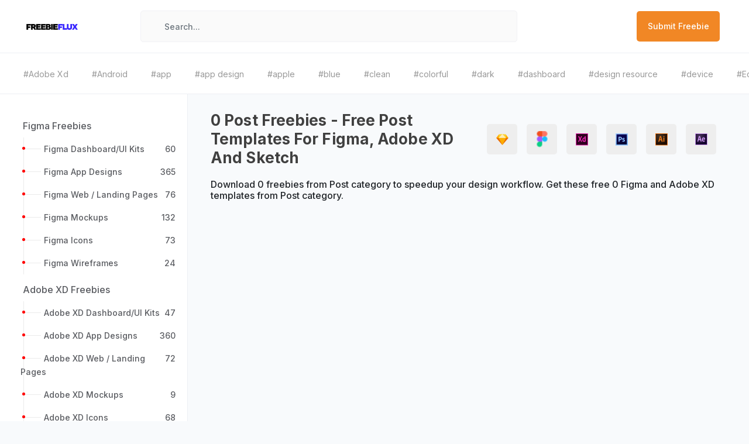

--- FILE ---
content_type: text/html; charset=UTF-8
request_url: https://freebieflux.com/freebies-by-category/post
body_size: 6889
content:
<!doctype html>
<html lang="en">
<head>
    <meta charset="utf-8">
    <meta name="viewport" content="width=device-width, initial-scale=1">
    <meta name="google-site-verification" content="rxPlD7vG1W3l8ECBzTjpQfrOFDNS7A9kaEClsLUJeJQ" />
        <title>0 Post freebies. Free templates for Post</title>
    <meta name="description" content="Download 0 freebies from Post category to speedup your design workflow. Get these free 0 Figma and Adobe XD templates from Post category.">
    <meta property="og:locale" content="en_US" />
	<meta property="og:type" content="website" />
	<meta property="og:title" content="0 Post freebies. Free templates for Post" />
	<meta property="og:description" content="Download 0 freebies from Post category to speedup your design workflow. Get these free 0 Figma and Adobe XD templates from Post category." />
	<meta property="og:url" content="https://www.freebieflux.com/freebies-by-category/post" />
	<meta property="og:site_name" content="Freebie Flux" />
	<meta property="article:modified_time" content="2020-12-31T21:14:44+00:00" />
	<meta property="og:image" content="https://www.freebieflux.com/ogs/categories/post.jpg" />
	<meta property="og:image:width" content="1200" />
	<meta property="og:image:height" content="630" />
	<meta property="og:image:alt" content="0 Post freebies. Free templates for Post" />

	<meta name="twitter:title" content="0 Post freebies. Free templates for Post" />
	<meta name="twitter:site" content="@freebieflux" />
	<meta name="twitter:domain" content="freebieflux.com" />
	<meta name="twitter:card" content="summary_large_image" />
	<meta name="twitter:url" content="https://www.freebieflux.com/freebies-by-category/post" />
	<meta name="twitter:image" content="https://www.freebieflux.com/ogs/categories/post.jpg" />
	<meta name="twitter:image:alt" content="0 Post freebies. Free templates for Post" />
    <meta name="generator" content="PHP" />

    <!--<link rel="https://api.w.org/" href="https://www.freebieflux.com/wp-json/" />
    <link rel="EditURI" type="application/rsd+xml" title="RSD" href="https://www.freebieflux.com/xmlrpc.php?rsd" />
    <link rel="wlwmanifest" type="application/wlwmanifest+xml" href="https://www.freebieflux.com/wlwmanifest.xml" />
    <link rel='shortlink' href='https://www.freebieflux.com/' />
    <link rel="alternate" type="application/json+oembed" href="https://www.freebieflux.com/oembed/1.0/embed?url=https%3A%2F%2Ffreebieflux.com%2F" />
    <link rel="alternate" type="text/xml+oembed" href="https://www.freebieflux.com/oembed/1.0/embed?url=https%3A%2F%2Ffreebieflux.com%2F&#038;format=xml" />-->

        <link rel="canonical" href="https://www.freebieflux.com/freebies-by-category/post" />
        
    <script type="application/ld+json">{"@context":"https:\/\/schema.org","@graph":[{"@type":"Organization","@id":"https:\/\/www.freebieflux.com\/#organization","name":"Freebie Flux","url":"https:\/\/www.freebieflux.com","sameAs":[],"logo":{"@type":"ImageObject","@id":"https:\/\/www.freebieflux.com\/#logo","inLanguage":"en-US","url":"https:\/\/www.freebieflux.com\/assets\/img\/logo-graph.svg","contentUrl":"https:\/\/www.freebieflux.com\/assets\/img\/logo-graph.svg","width":512,"caption":"Freebie Flux"},"image":{"@id":"https:\/\/www.freebieflux.com\/#logo"}},{"@type":"Website","@id":"https:\/\/www.freebieflux.com\/#website","url":"https:\/\/www.freebieflux.com","name":"Freebie Flux","description":"Freebie Flux","publisher":{"@id":"https:\/\/www.freebieflux.com\/#organization"},"potentialAction":[{"@type":"SearchAction","target":{"@type":"EntryPoint","urlTemplate":"https:\/\/www.freebieflux.com\/search\/{search}"},"query-input":"required name=search"}],"inLanguage":"en-US"},{"@id":"https:\/\/www.freebieflux.com\/freebies-by-category\/post\/#webpage","url":"https:\/\/www.freebieflux.com\/freebies-by-category\/post","name":"Post","isPartOf":{"@id":"https:\/\/www.freebieflux.com\/#website"},"primaryImageOfPage":{"@id":"https:\/\/www.freebieflux.com\/freebies-by-category\/post\/#primaryimage"},"datePublished":"2021-12-28T13:36:13+00:00","dateModified":"2021-12-28T13:36:13+00:00","description":"Download 0 freebies from Post category to speedup your design workflow. Get these free 0 Figma and Adobe XD templates from Post category.","breadcrumb":{"@id":"https:\/\/www.freebieflux.com\/freebies-by-category\/post\/#breadcrumb"},"inLanguage":"en-US","potentialAction":[{"@type":"ReadAction","target":["https:\/\/www.freebieflux.com\/freebies-by-category\/post"]}]},{"@type":"BreadcrumbList","@id":"https:\/\/www.freebieflux.com\/freebies-by-category\/post\/#breadcrumb","itemListElement":[{"type":"ListItem","position":1,"item":{"@id":"https:\/\/www.freebieflux.com\/freebies-by-category\/post","name":"Post"}}]}]}</script>


    <!-- Fonts -->
    <link rel="dns-prefetch" href="//fonts.gstatic.com">
    <link rel="shortcut icon" href="https://www.freebieflux.com/assets/images/getNextDesign.png" />
    <!-- Icons -->

    <!-- Styles -->
    <link href="https://www.freebieflux.com/assets/css/app.css" rel="stylesheet">
    <!-- Google Tag Manager -->
        <!-- Google tag (gtag.js) -->
<script async src="https://www.googletagmanager.com/gtag/js?id=G-86WEV9NGYY"></script>
<script>
  window.dataLayer = window.dataLayer || [];
  function gtag(){dataLayer.push(arguments);}
  gtag('js', new Date());

  gtag('config', 'G-86WEV9NGYY');
</script>
    </head>
<body>

    <div class="siteMaincontent">
        <div class="progress">
            <div class="progress-bar"></div>
        </div>
        <div class="loader-mainwraper">
            <div class="site-page-loader"></div>
        </div>
<nav class="navbar navbar-expand-md navbar-light bg-white login-navbar-wraper">
    <div class="container-fluid">
        <a class="navbar-brand" href="https://www.freebieflux.com">
        <img src="https://www.freebieflux.com/assets/images/logo.png" title="FreebiesFlux" alt="FreebieFlux" class="site-logo">
        </a>
        <button class="navbar-toggler" type="button" data-toggle="collapse" data-target="#navbarSupportedContent" aria-controls="navbarSupportedContent" aria-expanded="false" aria-label="Toggle navigation">
        <span class="navbar-toggler-icon"></span>
        </button>
        <div class="collapse navbar-collapse sidebar-move-btn-wraper" id="navbarSupportedContent">
            <!-- Left Side Of Navbar -->
            <ul class="navbar-nav mr-auto">
                <!-- <li>
                    <button class="nav-link sidebar-move-btn" type="button">
                        <i class="las la-bars"></i>
                    </button>
                    </li> -->
                <li class="hide-phone navbar-app-search">
                    <a href="#" class="navbarsearchoverlay"></a>
                    <form id="searchShotForm" method="get" action="https://www.freebieflux.com/search" class="navbar-app-search-form">
                        <a href="#" id="idtoclickbutton"><i class="las la-search"></i></a>
                        <input type="text" name="search" id="AllCompo" placeholder="Search..." class="form-control">
                    </form>
                </li>
            </ul>
            <!-- Right Side Of Navbar -->
            <ul class="navbar-nav ml-auto">
                <li class="catgeory-for-mobile">
                    <div class="btn-group">
                        <button type="button" class="btn btn-default" data-toggle="dropdown" aria-haspopup="true" aria-expanded="false">
                        Category
                        </button>
                        <div class="dropdown-menu">
                            <div class="category-navbar-dropdown-cornor"></div>
                            <div class="newnavbarprofiledropdown-head">
                                <span>Categories List</span>
                            </div>
                            <a href="http://freebieflux.com" class="active-siderbar dropdown-item" ><i class="las la-layer-group"></i><span>Recent</span></a>
                            <a href="http://freebieflux.com/" class=" dropdown-item"><i class="las la-tachometer-alt"></i><span>Freebies</span></a>
                            <a href="http://freebieflux.com/" class=" dropdown-item"><i class="las la-briefcase"></i><span>UI Kits</span></a>
                            <a href="http://freebieflux.com/" class=" dropdown-item"><i class="las la-tasks"></i><span>Wireframe Kits</span></a>
                            <a href="http://freebieflux.com/" class=" dropdown-item"><i class="las la-th-list"></i><span>Mockups</span></a>
                            <a href="http://freebieflux.com/" class=" dropdown-item"><i class="las la-folder-open"></i><span>Mobile Apps</span></a>
                            <a href="http://freebieflux.com/" class=" dropdown-item"><i class="las la-puzzle-piece"></i><span>Landing Pages</span></a>
                            <a href="http://freebieflux.com/" class=" dropdown-item"><i class="las la-tachometer-alt"></i><span>Dashboards</span></a>
                        </div>
                    </div>
                </li>
                <!--<li class="nav-item">
                    <a class="nav-link navbar-signin-btn custom-signin-btn" type="button">Submit Freebie</a>
                </li>-->
                <li class="nav-item">
                    <a  href="https://www.freebieflux.com/submit-freebie" class="nav-link navbar-signin-btn">Submit Freebie</a>
                </li>
            </ul>
        </div>
    </div>
</nav>
<div class="top-tagbar-wrap">
    <ul>
                <li>
            <a href="https://www.freebieflux.com/freebies-by-tag/adobe-xd" title="Download freebies from Adobe Xd tag">
            <span>#Adobe Xd</span>
            </a>
        </li>
                <li>
            <a href="https://www.freebieflux.com/freebies-by-tag/android" title="Download freebies from Android tag">
            <span>#Android</span>
            </a>
        </li>
                <li>
            <a href="https://www.freebieflux.com/freebies-by-tag/app" title="Download freebies from app tag">
            <span>#app</span>
            </a>
        </li>
                <li>
            <a href="https://www.freebieflux.com/freebies-by-tag/app-design" title="Download freebies from app design tag">
            <span>#app design</span>
            </a>
        </li>
                <li>
            <a href="https://www.freebieflux.com/freebies-by-tag/apple" title="Download freebies from apple tag">
            <span>#apple</span>
            </a>
        </li>
                <li>
            <a href="https://www.freebieflux.com/freebies-by-tag/blue" title="Download freebies from blue tag">
            <span>#blue</span>
            </a>
        </li>
                <li>
            <a href="https://www.freebieflux.com/freebies-by-tag/clean" title="Download freebies from clean tag">
            <span>#clean</span>
            </a>
        </li>
                <li>
            <a href="https://www.freebieflux.com/freebies-by-tag/colorful" title="Download freebies from colorful tag">
            <span>#colorful</span>
            </a>
        </li>
                <li>
            <a href="https://www.freebieflux.com/freebies-by-tag/dark" title="Download freebies from dark tag">
            <span>#dark</span>
            </a>
        </li>
                <li>
            <a href="https://www.freebieflux.com/freebies-by-tag/dashboard" title="Download freebies from dashboard tag">
            <span>#dashboard</span>
            </a>
        </li>
                <li>
            <a href="https://www.freebieflux.com/freebies-by-tag/design-resource" title="Download freebies from design resource tag">
            <span>#design resource</span>
            </a>
        </li>
                <li>
            <a href="https://www.freebieflux.com/freebies-by-tag/device" title="Download freebies from device tag">
            <span>#device</span>
            </a>
        </li>
                <li>
            <a href="https://www.freebieflux.com/freebies-by-tag/ecommerce" title="Download freebies from Ecommerce tag">
            <span>#Ecommerce</span>
            </a>
        </li>
                <li>
            <a href="https://www.freebieflux.com/freebies-by-tag/elegant" title="Download freebies from elegant tag">
            <span>#elegant</span>
            </a>
        </li>
                <li>
            <a href="https://www.freebieflux.com/freebies-by-tag/elements" title="Download freebies from elements tag">
            <span>#elements</span>
            </a>
        </li>
                <li>
            <a href="https://www.freebieflux.com/freebies-by-tag/figma" title="Download freebies from figma tag">
            <span>#figma</span>
            </a>
        </li>
                <li>
            <a href="https://www.freebieflux.com/freebies-by-tag/free" title="Download freebies from free tag">
            <span>#free</span>
            </a>
        </li>
                <li>
            <a href="https://www.freebieflux.com/freebies-by-tag/free-download-ui-kit" title="Download freebies from free download ui kit tag">
            <span>#free download ui kit</span>
            </a>
        </li>
                <li>
            <a href="https://www.freebieflux.com/freebies-by-tag/free-icons" title="Download freebies from free icons tag">
            <span>#free icons</span>
            </a>
        </li>
                <li>
            <a href="https://www.freebieflux.com/freebies-by-tag/free-ui-kit" title="Download freebies from free ui kit tag">
            <span>#free ui kit</span>
            </a>
        </li>
        
    </ul>
</div>

<main class="">
	<div class="ff-wrap">
		<div class="ff-side">
			     <div class="left-sidenav">         <div class="sider-menuList-Wraper">             <ul class="metismenu left-sidenav-menu">                                 <li>                     <!--class="active-siderbar"-->                     <h3><a href="https://www.freebieflux.com/freebies-by-category/figma-freebies" title="Download Figma Freebies"><span>Figma Freebies</span></a></h3>                                         <ul>                                                 <li><a href="https://www.freebieflux.com/freebies-by-category/figma-dashboardui-kits" title="Download freebies for Figma Dashboard/UI Kits"><span>Figma Dashboard/UI Kits</span> <span class="list-count">60</span></a></li>                                                 <li><a href="https://www.freebieflux.com/freebies-by-category/figma-app-designs" title="Download freebies for Figma App Designs"><span>Figma App Designs</span> <span class="list-count">365</span></a></li>                                                 <li><a href="https://www.freebieflux.com/freebies-by-category/figma-web-landing-pages" title="Download freebies for Figma Web / Landing Pages"><span>Figma Web / Landing Pages</span> <span class="list-count">76</span></a></li>                                                 <li><a href="https://www.freebieflux.com/freebies-by-category/figma-mockups" title="Download freebies for Figma Mockups"><span>Figma Mockups</span> <span class="list-count">132</span></a></li>                                                 <li><a href="https://www.freebieflux.com/freebies-by-category/figma-icons" title="Download freebies for Figma Icons"><span>Figma Icons</span> <span class="list-count">73</span></a></li>                                                 <li><a href="https://www.freebieflux.com/freebies-by-category/figma-wireframes" title="Download freebies for Figma Wireframes"><span>Figma Wireframes</span> <span class="list-count">24</span></a></li>                                             </ul>                                     </li>                                 <li>                     <!--class="active-siderbar"-->                     <h3><a href="https://www.freebieflux.com/freebies-by-category/adobe-xd-freebies" title="Download Adobe XD Freebies"><span>Adobe XD Freebies</span></a></h3>                                         <ul>                                                 <li><a href="https://www.freebieflux.com/freebies-by-category/adobe-xd-dashboardui-kits" title="Download freebies for Adobe XD Dashboard/UI Kits"><span>Adobe XD Dashboard/UI Kits</span> <span class="list-count">47</span></a></li>                                                 <li><a href="https://www.freebieflux.com/freebies-by-category/adobe-xd-app-designs" title="Download freebies for Adobe XD App Designs"><span>Adobe XD App Designs</span> <span class="list-count">360</span></a></li>                                                 <li><a href="https://www.freebieflux.com/freebies-by-category/adobe-xd-web-landing-pages" title="Download freebies for Adobe XD Web / Landing Pages"><span>Adobe XD Web / Landing Pages</span> <span class="list-count">72</span></a></li>                                                 <li><a href="https://www.freebieflux.com/freebies-by-category/adobe-xd-mockups" title="Download freebies for Adobe XD Mockups"><span>Adobe XD Mockups</span> <span class="list-count">9</span></a></li>                                                 <li><a href="https://www.freebieflux.com/freebies-by-category/adobe-xd-icons" title="Download freebies for Adobe XD Icons"><span>Adobe XD Icons</span> <span class="list-count">68</span></a></li>                                                 <li><a href="https://www.freebieflux.com/freebies-by-category/adobe-xd-wireframes" title="Download freebies for Adobe XD Wireframes"><span>Adobe XD Wireframes</span> <span class="list-count">19</span></a></li>                                             </ul>                                     </li>                                 <li>                     <!--class="active-siderbar"-->                     <h3><a href="https://www.freebieflux.com/freebies-by-category/sketch-freebies" title="Download Sketch Freebies"><span>Sketch Freebies</span></a></h3>                                         <ul>                                                 <li><a href="https://www.freebieflux.com/freebies-by-category/sketch-dashboardui-kits" title="Download freebies for Sketch Dashboard/UI Kits"><span>Sketch Dashboard/UI Kits</span> <span class="list-count">45</span></a></li>                                                 <li><a href="https://www.freebieflux.com/freebies-by-category/sketch-app-designs" title="Download freebies for Sketch App Designs"><span>Sketch App Designs</span> <span class="list-count">361</span></a></li>                                                 <li><a href="https://www.freebieflux.com/freebies-by-category/sketch-web-landing-pages" title="Download freebies for Sketch  Web / Landing Pages"><span>Sketch  Web / Landing Pages</span> <span class="list-count">71</span></a></li>                                                 <li><a href="https://www.freebieflux.com/freebies-by-category/sketch-mockups" title="Download freebies for Sketch Mockups"><span>Sketch Mockups</span> <span class="list-count">13</span></a></li>                                                 <li><a href="https://www.freebieflux.com/freebies-by-category/sketch-icons" title="Download freebies for Sketch Icons"><span>Sketch Icons</span> <span class="list-count">67</span></a></li>                                                 <li><a href="https://www.freebieflux.com/freebies-by-category/sketch-wireframes" title="Download freebies for Sketch Wireframes"><span>Sketch Wireframes</span> <span class="list-count">20</span></a></li>                                             </ul>                                     </li>                                 <li>                     <!--class="active-siderbar"-->                     <h3><a href="https://www.freebieflux.com/freebies-by-category/adobe-photoshop-freebies" title="Download Photoshop"><span>Photoshop</span></a></h3>                                     </li>                                 <li>                     <!--class="active-siderbar"-->                     <h3><a href="https://www.freebieflux.com/freebies-by-category/principle" title="Download Principle"><span>Principle</span></a></h3>                                     </li>                                 <li>                     <!--class="active-siderbar"-->                     <h3><a href="https://www.freebieflux.com/freebies-by-category/illustrator" title="Download Illustrator"><span>Illustrator</span></a></h3>                                     </li>                                 <li>                     <!--class="active-siderbar"-->                     <h3><a href="https://www.freebieflux.com/freebies-by-category/fonts" title="Download Fonts"><span>Fonts</span></a></h3>                                     </li>                                 <li>                     <!--class="active-siderbar"-->                     <h3><a href="https://www.freebieflux.com/freebies-by-category/code" title="Download Code"><span>Code</span></a></h3>                                     </li>                                 <li>                     <!--class="active-siderbar"-->                     <h3><a href="https://www.freebieflux.com/freebies-by-category/uncategorized" title="Download Uncategorized"><span>Uncategorized</span></a></h3>                                     </li>                             </ul>         </div>         <div class="sider-bottom-Wraper sp-20">             <h3 class="sidebar-card-title">Browse By Industries</h3>             <ul class="tags-list">                                 <li><a href='https://www.freebieflux.com/freebies-by-industry/activities' class='Activities' title='Download Freebies for Activities Industry'>Activities</a></li>                                 <li><a href='https://www.freebieflux.com/freebies-by-industry/art' class='Art' title='Download Freebies for Art Industry'>Art</a></li>                                 <li><a href='https://www.freebieflux.com/freebies-by-industry/business' class='Business' title='Download Freebies for Business Industry'>Business</a></li>                                 <li><a href='https://www.freebieflux.com/freebies-by-industry/commercial' class='Commercial' title='Download Freebies for Commercial Industry'>Commercial</a></li>                                 <li><a href='https://www.freebieflux.com/freebies-by-industry/construction' class='Construction' title='Download Freebies for Construction Industry'>Construction</a></li>                                 <li><a href='https://www.freebieflux.com/freebies-by-industry/ecommerce' class='Ecommerce' title='Download Freebies for Ecommerce Industry'>Ecommerce</a></li>                                 <li><a href='https://www.freebieflux.com/freebies-by-industry/education' class='Education' title='Download Freebies for Education Industry'>Education</a></li>                                 <li><a href='https://www.freebieflux.com/freebies-by-industry/enterprise' class='Enterprise' title='Download Freebies for Enterprise Industry'>Enterprise</a></li>                                 <li><a href='https://www.freebieflux.com/freebies-by-industry/entertainment' class='Entertainment' title='Download Freebies for Entertainment Industry'>Entertainment</a></li>                                 <li><a href='https://www.freebieflux.com/freebies-by-industry/finance' class='Finance' title='Download Freebies for Finance Industry'>Finance</a></li>                                 <li><a href='https://www.freebieflux.com/freebies-by-industry/food' class='Food' title='Download Freebies for Food Industry'>Food</a></li>                                 <li><a href='https://www.freebieflux.com/freebies-by-industry/health' class='Health' title='Download Freebies for Health Industry'>Health</a></li>                                 <li><a href='https://www.freebieflux.com/freebies-by-industry/industrial' class='Industrial' title='Download Freebies for Industrial Industry'>Industrial</a></li>                                 <li><a href='https://www.freebieflux.com/freebies-by-industry/legal' class='Legal' title='Download Freebies for Legal Industry'>Legal</a></li>                                 <li><a href='https://www.freebieflux.com/freebies-by-industry/logistics' class='Logistics' title='Download Freebies for Logistics Industry'>Logistics</a></li>                                 <li><a href='https://www.freebieflux.com/freebies-by-industry/managment' class='managment' title='Download Freebies for managment Industry'>managment</a></li>                                 <li><a href='https://www.freebieflux.com/freebies-by-industry/medicine' class='Medicine' title='Download Freebies for Medicine Industry'>Medicine</a></li>                                 <li><a href='https://www.freebieflux.com/freebies-by-industry/music' class='Music' title='Download Freebies for Music Industry'>Music</a></li>                                 <li><a href='https://www.freebieflux.com/freebies-by-industry/neumorphic-style' class='Neumorphic Style' title='Download Freebies for Neumorphic Style Industry'>Neumorphic Style</a></li>                                 <li><a href='https://www.freebieflux.com/freebies-by-industry/non-profit' class='Non-profit' title='Download Freebies for Non-profit Industry'>Non-profit</a></li>                                 <li><a href='https://www.freebieflux.com/freebies-by-industry/properties' class='Properties' title='Download Freebies for Properties Industry'>Properties</a></li>                                 <li><a href='https://www.freebieflux.com/freebies-by-industry/retail' class='Retail' title='Download Freebies for Retail Industry'>Retail</a></li>                                 <li><a href='https://www.freebieflux.com/freebies-by-industry/security' class='Security' title='Download Freebies for Security Industry'>Security</a></li>                                 <li><a href='https://www.freebieflux.com/freebies-by-industry/service' class='Service' title='Download Freebies for Service Industry'>Service</a></li>                                 <li><a href='https://www.freebieflux.com/freebies-by-industry/social' class='Social' title='Download Freebies for Social Industry'>Social</a></li>                                 <li><a href='https://www.freebieflux.com/freebies-by-industry/sport' class='Sport' title='Download Freebies for Sport Industry'>Sport</a></li>                                 <li><a href='https://www.freebieflux.com/freebies-by-industry/tech' class='Tech' title='Download Freebies for Tech Industry'>Tech</a></li>                                 <li><a href='https://www.freebieflux.com/freebies-by-industry/travel' class='travel' title='Download Freebies for travel Industry'>travel</a></li>                                 <li><a href='https://www.freebieflux.com/freebies-by-industry/travel-29' class='travel' title='Download Freebies for travel Industry'>travel</a></li>                             </ul>         </div>         <div class="sider-bottom-Wraper sp-20">             <h3 class="sidebar-card-title">Browse By Trends</h3>             <ul class="tags-list">                                 <li><a href='https://www.freebieflux.com/freebies-by-trend/' class='' title='Download Freebies for '></a></li>                                 <li><a href='https://www.freebieflux.com/freebies-by-trend/3d' class='3d' title='Download Freebies for 3d'>3d</a></li>                                 <li><a href='https://www.freebieflux.com/freebies-by-trend/3d-faces' class='3d faces' title='Download Freebies for 3d faces'>3d faces</a></li>                                 <li><a href='https://www.freebieflux.com/freebies-by-trend/3d-illustration-pack' class='3d illustration pack' title='Download Freebies for 3d illustration pack'>3d illustration pack</a></li>                                 <li><a href='https://www.freebieflux.com/freebies-by-trend/android' class='Android' title='Download Freebies for Android'>Android</a></li>                                 <li><a href='https://www.freebieflux.com/freebies-by-trend/app-design' class='app design' title='Download Freebies for app design'>app design</a></li>                                 <li><a href='https://www.freebieflux.com/freebies-by-trend/app-design-28' class='app design' title='Download Freebies for app design'>app design</a></li>                                 <li><a href='https://www.freebieflux.com/freebies-by-trend/apple' class='Apple' title='Download Freebies for Apple'>Apple</a></li>                                 <li><a href='https://www.freebieflux.com/freebies-by-trend/apple-screens' class='apple screens' title='Download Freebies for apple screens'>apple screens</a></li>                                 <li><a href='https://www.freebieflux.com/freebies-by-trend/apple-screens-61' class='apple screens' title='Download Freebies for apple screens'>apple screens</a></li>                                 <li><a href='https://www.freebieflux.com/freebies-by-trend/apple-siri' class='apple siri' title='Download Freebies for apple siri'>apple siri</a></li>                                 <li><a href='https://www.freebieflux.com/freebies-by-trend/apple-siri-icon' class='apple siri icon' title='Download Freebies for apple siri icon'>apple siri icon</a></li>                                 <li><a href='https://www.freebieflux.com/freebies-by-trend/avatar' class='avatar' title='Download Freebies for avatar'>avatar</a></li>                                 <li><a href='https://www.freebieflux.com/freebies-by-trend/avatars' class='avatars' title='Download Freebies for avatars'>avatars</a></li>                                 <li><a href='https://www.freebieflux.com/freebies-by-trend/bold' class='Bold' title='Download Freebies for Bold'>Bold</a></li>                                 <li><a href='https://www.freebieflux.com/freebies-by-trend/bright-colors' class='bright colors' title='Download Freebies for bright colors'>bright colors</a></li>                                 <li><a href='https://www.freebieflux.com/freebies-by-trend/browser' class='browser' title='Download Freebies for browser'>browser</a></li>                                 <li><a href='https://www.freebieflux.com/freebies-by-trend/buttons' class='buttons' title='Download Freebies for buttons'>buttons</a></li>                                 <li><a href='https://www.freebieflux.com/freebies-by-trend/buttons-styles' class='buttons styles' title='Download Freebies for buttons styles'>buttons styles</a></li>                                 <li><a href='https://www.freebieflux.com/freebies-by-trend/clean' class='Clean' title='Download Freebies for Clean'>Clean</a></li>                                 <li><a href='https://www.freebieflux.com/freebies-by-trend/color-pallets' class='color pallets' title='Download Freebies for color pallets'>color pallets</a></li>                                 <li><a href='https://www.freebieflux.com/freebies-by-trend/colors' class='colors' title='Download Freebies for colors'>colors</a></li>                                 <li><a href='https://www.freebieflux.com/freebies-by-trend/colos' class='colos' title='Download Freebies for colos'>colos</a></li>                                 <li><a href='https://www.freebieflux.com/freebies-by-trend/conference' class='conference' title='Download Freebies for conference'>conference</a></li>                                 <li><a href='https://www.freebieflux.com/freebies-by-trend/console' class='console' title='Download Freebies for console'>console</a></li>                                 <li><a href='https://www.freebieflux.com/freebies-by-trend/console-mockups' class='console mockups' title='Download Freebies for console mockups'>console mockups</a></li>                                 <li><a href='https://www.freebieflux.com/freebies-by-trend/controller' class='controller' title='Download Freebies for controller'>controller</a></li>                                 <li><a href='https://www.freebieflux.com/freebies-by-trend/controller-mockups' class='controller mockups' title='Download Freebies for controller mockups'>controller mockups</a></li>                                 <li><a href='https://www.freebieflux.com/freebies-by-trend/cv-resume' class='CV resume' title='Download Freebies for CV resume'>CV resume</a></li>                                 <li><a href='https://www.freebieflux.com/freebies-by-trend/cv-template' class='cv template' title='Download Freebies for cv template'>cv template</a></li>                                 <li><a href='https://www.freebieflux.com/freebies-by-trend/dark-colors' class='dark colors' title='Download Freebies for dark colors'>dark colors</a></li>                                 <li><a href='https://www.freebieflux.com/freebies-by-trend/dashboard' class='dashboard' title='Download Freebies for dashboard'>dashboard</a></li>                                 <li><a href='https://www.freebieflux.com/freebies-by-trend/dashboard-kits' class='dashboard kits' title='Download Freebies for dashboard kits'>dashboard kits</a></li>                                 <li><a href='https://www.freebieflux.com/freebies-by-trend/dashboard-ui-kit' class='dashboard UI kit' title='Download Freebies for dashboard UI kit'>dashboard UI kit</a></li>                                 <li><a href='https://www.freebieflux.com/freebies-by-trend/emoji-faces' class='emoji faces' title='Download Freebies for emoji faces'>emoji faces</a></li>                                 <li><a href='https://www.freebieflux.com/freebies-by-trend/emojies' class='emojies' title='Download Freebies for emojies'>emojies</a></li>                                 <li><a href='https://www.freebieflux.com/freebies-by-trend/fashion' class='fashion' title='Download Freebies for fashion'>fashion</a></li>                                 <li><a href='https://www.freebieflux.com/freebies-by-trend/figma' class='figma' title='Download Freebies for figma'>figma</a></li>                                 <li><a href='https://www.freebieflux.com/freebies-by-trend/flat' class='Flat' title='Download Freebies for Flat'>Flat</a></li>                                 <li><a href='https://www.freebieflux.com/freebies-by-trend/food' class='food' title='Download Freebies for food'>food</a></li>                                 <li><a href='https://www.freebieflux.com/freebies-by-trend/free-icons' class='free icons' title='Download Freebies for free icons'>free icons</a></li>                                 <li><a href='https://www.freebieflux.com/freebies-by-trend/free-text-fields-styles' class='free text fields styles' title='Download Freebies for free text fields styles'>free text fields styles</a></li>                                 <li><a href='https://www.freebieflux.com/freebies-by-trend/free-ui-kit' class='Free UI Kit' title='Download Freebies for Free UI Kit'>Free UI Kit</a></li>                                 <li><a href='https://www.freebieflux.com/freebies-by-trend/galaxy-s9' class='Galaxy S9' title='Download Freebies for Galaxy S9'>Galaxy S9</a></li>                                 <li><a href='https://www.freebieflux.com/freebies-by-trend/games' class='games' title='Download Freebies for games'>games</a></li>                                 <li><a href='https://www.freebieflux.com/freebies-by-trend/google' class='Google' title='Download Freebies for Google'>Google</a></li>                                 <li><a href='https://www.freebieflux.com/freebies-by-trend/grid' class='Grid' title='Download Freebies for Grid'>Grid</a></li>                                 <li><a href='https://www.freebieflux.com/freebies-by-trend/icons-kit' class='Icons kit' title='Download Freebies for Icons kit'>Icons kit</a></li>                                 <li><a href='https://www.freebieflux.com/freebies-by-trend/illustration' class='illustration' title='Download Freebies for illustration'>illustration</a></li>                                 <li><a href='https://www.freebieflux.com/freebies-by-trend/instagram' class='Instagram' title='Download Freebies for Instagram'>Instagram</a></li>                                 <li><a href='https://www.freebieflux.com/freebies-by-trend/ios' class='iOS' title='Download Freebies for iOS'>iOS</a></li>                                 <li><a href='https://www.freebieflux.com/freebies-by-trend/ios-screens' class='ios screens' title='Download Freebies for ios screens'>ios screens</a></li>                                 <li><a href='https://www.freebieflux.com/freebies-by-trend/ipad' class='ipad' title='Download Freebies for ipad'>ipad</a></li>                                 <li><a href='https://www.freebieflux.com/freebies-by-trend/ipad-mockup' class='ipad mockup' title='Download Freebies for ipad mockup'>ipad mockup</a></li>                                 <li><a href='https://www.freebieflux.com/freebies-by-trend/ipad-mockup-design' class='ipad mockup design' title='Download Freebies for ipad mockup design'>ipad mockup design</a></li>                                 <li><a href='https://www.freebieflux.com/freebies-by-trend/iphone-11' class='iphone 11' title='Download Freebies for iphone 11'>iphone 11</a></li>                                 <li><a href='https://www.freebieflux.com/freebies-by-trend/iphone-8' class='iPhone 8' title='Download Freebies for iPhone 8'>iPhone 8</a></li>                                 <li><a href='https://www.freebieflux.com/freebies-by-trend/iphone-emoji' class='iphone emoji' title='Download Freebies for iphone emoji'>iphone emoji</a></li>                                 <li><a href='https://www.freebieflux.com/freebies-by-trend/iphone-screen-sizes' class='iphone screen sizes' title='Download Freebies for iphone screen sizes'>iphone screen sizes</a></li>                                 <li><a href='https://www.freebieflux.com/freebies-by-trend/iphone-x' class='iPhone X' title='Download Freebies for iPhone X'>iPhone X</a></li>                                 <li><a href='https://www.freebieflux.com/freebies-by-trend/landing-page' class='landing page' title='Download Freebies for landing page'>landing page</a></li>                                 <li><a href='https://www.freebieflux.com/freebies-by-trend/macos' class='macOS' title='Download Freebies for macOS'>macOS</a></li>                                 <li><a href='https://www.freebieflux.com/freebies-by-trend/macos-browser' class='macOS Browser' title='Download Freebies for macOS Browser'>macOS Browser</a></li>                                 <li><a href='https://www.freebieflux.com/freebies-by-trend/material' class='Material' title='Download Freebies for Material'>Material</a></li>                                 <li><a href='https://www.freebieflux.com/freebies-by-trend/microsoft-surfacebook' class='microsoft surfacebook' title='Download Freebies for microsoft surfacebook'>microsoft surfacebook</a></li>                                 <li><a href='https://www.freebieflux.com/freebies-by-trend/minimal' class='minimal' title='Download Freebies for minimal'>minimal</a></li>                                 <li><a href='https://www.freebieflux.com/freebies-by-trend/mobile-mockup' class='mobile mockup' title='Download Freebies for mobile mockup'>mobile mockup</a></li>                                 <li><a href='https://www.freebieflux.com/freebies-by-trend/mockup' class='mockup' title='Download Freebies for mockup'>mockup</a></li>                                 <li><a href='https://www.freebieflux.com/freebies-by-trend/music' class='music' title='Download Freebies for music'>music</a></li>                                 <li><a href='https://www.freebieflux.com/freebies-by-trend/neumorphic' class='Neumorphic' title='Download Freebies for Neumorphic'>Neumorphic</a></li>                                 <li><a href='https://www.freebieflux.com/freebies-by-trend/neumorphic-kit' class='Neumorphic kit' title='Download Freebies for Neumorphic kit'>Neumorphic kit</a></li>                                 <li><a href='https://www.freebieflux.com/freebies-by-trend/neumorphic-kit-47' class='Neumorphic kit' title='Download Freebies for Neumorphic kit'>Neumorphic kit</a></li>                                 <li><a href='https://www.freebieflux.com/freebies-by-trend/neumorphic-style' class='Neumorphic style' title='Download Freebies for Neumorphic style'>Neumorphic style</a></li>                                 <li><a href='https://www.freebieflux.com/freebies-by-trend/planets' class='planets' title='Download Freebies for planets'>planets</a></li>                                 <li><a href='https://www.freebieflux.com/freebies-by-trend/play-station' class='play station' title='Download Freebies for play station'>play station</a></li>                                 <li><a href='https://www.freebieflux.com/freebies-by-trend/play-station-5' class='play station 5' title='Download Freebies for play station 5'>play station 5</a></li>                                 <li><a href='https://www.freebieflux.com/freebies-by-trend/ps5' class='ps5' title='Download Freebies for ps5'>ps5</a></li>                                 <li><a href='https://www.freebieflux.com/freebies-by-trend/redesign-app' class='redesign app' title='Download Freebies for redesign app'>redesign app</a></li>                                 <li><a href='https://www.freebieflux.com/freebies-by-trend/resume-template' class='resume template' title='Download Freebies for resume template'>resume template</a></li>                                 <li><a href='https://www.freebieflux.com/freebies-by-trend/siri' class='siri' title='Download Freebies for siri'>siri</a></li>                                 <li><a href='https://www.freebieflux.com/freebies-by-trend/sketch' class='sketch' title='Download Freebies for sketch'>sketch</a></li>                                 <li><a href='https://www.freebieflux.com/freebies-by-trend/smart-watch-mockuop' class='smart watch mockuop' title='Download Freebies for smart watch mockuop'>smart watch mockuop</a></li>                                 <li><a href='https://www.freebieflux.com/freebies-by-trend/snapchat-app' class='snapchat app' title='Download Freebies for snapchat app'>snapchat app</a></li>                                 <li><a href='https://www.freebieflux.com/freebies-by-trend/snapchat-redesign' class='snapchat redesign' title='Download Freebies for snapchat redesign'>snapchat redesign</a></li>                                 <li><a href='https://www.freebieflux.com/freebies-by-trend/space' class='space' title='Download Freebies for space'>space</a></li>                                 <li><a href='https://www.freebieflux.com/freebies-by-trend/space-app' class='space app' title='Download Freebies for space app'>space app</a></li>                                 <li><a href='https://www.freebieflux.com/freebies-by-trend/space-learning-app' class='space learning app' title='Download Freebies for space learning app'>space learning app</a></li>                                 <li><a href='https://www.freebieflux.com/freebies-by-trend/sports-app' class='sports app' title='Download Freebies for sports app'>sports app</a></li>                                 <li><a href='https://www.freebieflux.com/freebies-by-trend/sports-application' class='sports application' title='Download Freebies for sports application'>sports application</a></li>                                 <li><a href='https://www.freebieflux.com/freebies-by-trend/text-fields' class='text fields' title='Download Freebies for text fields'>text fields</a></li>                                 <li><a href='https://www.freebieflux.com/freebies-by-trend/text-fields-style' class='text fields style' title='Download Freebies for text fields style'>text fields style</a></li>                                 <li><a href='https://www.freebieflux.com/freebies-by-trend/travel' class='travel' title='Download Freebies for travel'>travel</a></li>                                 <li><a href='https://www.freebieflux.com/freebies-by-trend/travel-app' class='travel app' title='Download Freebies for travel app'>travel app</a></li>                                 <li><a href='https://www.freebieflux.com/freebies-by-trend/ui-kit' class='UI KIT' title='Download Freebies for UI KIT'>UI KIT</a></li>                                 <li><a href='https://www.freebieflux.com/freebies-by-trend/user-flow' class='user flow' title='Download Freebies for user flow'>user flow</a></li>                                 <li><a href='https://www.freebieflux.com/freebies-by-trend/user-flow-diagram' class='user flow diagram' title='Download Freebies for user flow diagram'>user flow diagram</a></li>                                 <li><a href='https://www.freebieflux.com/freebies-by-trend/user-flow-diagram-37' class='User Flow diagram' title='Download Freebies for User Flow diagram'>User Flow diagram</a></li>                                 <li><a href='https://www.freebieflux.com/freebies-by-trend/user-flows' class='user flows' title='Download Freebies for user flows'>user flows</a></li>                                 <li><a href='https://www.freebieflux.com/freebies-by-trend/video-conferencing' class='video conferencing' title='Download Freebies for video conferencing'>video conferencing</a></li>                                 <li><a href='https://www.freebieflux.com/freebies-by-trend/virtual-conference' class='virtual conference' title='Download Freebies for virtual conference'>virtual conference</a></li>                                 <li><a href='https://www.freebieflux.com/freebies-by-trend/weather-app' class='weather app' title='Download Freebies for weather app'>weather app</a></li>                                 <li><a href='https://www.freebieflux.com/freebies-by-trend/weather-app-cards' class='weather app cards' title='Download Freebies for weather app cards'>weather app cards</a></li>                                 <li><a href='https://www.freebieflux.com/freebies-by-trend/weather-cards' class='weather cards' title='Download Freebies for weather cards'>weather cards</a></li>                             </ul>         </div>         <div class="sider-bottom-Wraper sp-20">             <h3 class="sidebar-card-title">Browse By Colors</h3>             <ul class="tags-list">                                 <li><a href='https://www.freebieflux.com/freebies-by-color/black' class='black' title='Download Freebies for black'>black</a></li>                                 <li><a href='https://www.freebieflux.com/freebies-by-color/blue' class='blue' title='Download Freebies for blue'>blue</a></li>                                 <li><a href='https://www.freebieflux.com/freebies-by-color/colorful' class='colorful' title='Download Freebies for colorful'>colorful</a></li>                                 <li><a href='https://www.freebieflux.com/freebies-by-color/dark' class='dark' title='Download Freebies for dark'>dark</a></li>                                 <li><a href='https://www.freebieflux.com/freebies-by-color/figma' class='Figma' title='Download Freebies for Figma'>Figma</a></li>                                 <li><a href='https://www.freebieflux.com/freebies-by-color/gradient' class='gradient' title='Download Freebies for gradient'>gradient</a></li>                                 <li><a href='https://www.freebieflux.com/freebies-by-color/gray' class='gray' title='Download Freebies for gray'>gray</a></li>                                 <li><a href='https://www.freebieflux.com/freebies-by-color/green' class='green' title='Download Freebies for green'>green</a></li>                                 <li><a href='https://www.freebieflux.com/freebies-by-color/light' class='light' title='Download Freebies for light'>light</a></li>                                 <li><a href='https://www.freebieflux.com/freebies-by-color/orange' class='orange' title='Download Freebies for orange'>orange</a></li>                                 <li><a href='https://www.freebieflux.com/freebies-by-color/pink' class='pink' title='Download Freebies for pink'>pink</a></li>                                 <li><a href='https://www.freebieflux.com/freebies-by-color/purple' class='purple' title='Download Freebies for purple'>purple</a></li>                                 <li><a href='https://www.freebieflux.com/freebies-by-color/red' class='red' title='Download Freebies for red'>red</a></li>                                 <li><a href='https://www.freebieflux.com/freebies-by-color/sky' class='sky' title='Download Freebies for sky'>sky</a></li>                                 <li><a href='https://www.freebieflux.com/freebies-by-color/vibrant' class='vibrant' title='Download Freebies for vibrant'>vibrant</a></li>                                 <li><a href='https://www.freebieflux.com/freebies-by-color/white' class='white' title='Download Freebies for white'>white</a></li>                                 <li><a href='https://www.freebieflux.com/freebies-by-color/yellow' class='yellow' title='Download Freebies for yellow'>yellow</a></li>                                 <li><a href='https://www.freebieflux.com/freebies-by-color/yellow-14' class='yellow' title='Download Freebies for yellow'>yellow</a></li>                             </ul>         </div>     </div> 		</div><!--ff-side-->

		<div class="ff-content">

			<div class="pageDetail">
				<div class="main-content-wraper-header">
					<h1 id="pagetitle">0 Post freebies - Free Post templates for Figma, Adobe XD and Sketch </h1>
					<button class="main-toobar-filter-wrap"><i class="las la-filter"></i> Filter</button>
					<div class="listoftoolicon">
    <a href="https://www.freebieflux.com/freebies-by-software/sketch" class="tools-list-li main-toobar-wrap" >
    <img src="https://www.freebieflux.com/assets/images/tools/1621943675.png"  alt='Sektch Freebies' title="Sketch Freebies">
    <span class="listoftooliName">Sketch</span>
    </a>
    <a href="https://www.freebieflux.com/freebies-by-software/figma" class="tools-list-li main-toobar-wrap" >
    <img src="https://www.freebieflux.com/assets/images/tools/1621943686.png"  alt='Figma Freebies' title="Figma Freebies">
    <span class="listoftooliName">Figma</span>
    </a>
    <a href="https://www.freebieflux.com/freebies-by-software/adobe-xd" class="tools-list-li main-toobar-wrap">
    <img src="https://www.freebieflux.com/assets/images/tools/1621943693.png" alt='Adobe XD Freebies' title="Adobe XD Freebies">
    <span class="listoftooliName">Xd</span>
    </a>
    <a href="https://www.freebieflux.com/freebies-by-software/photoshop" class="tools-list-li main-toobar-wrap" >
    <img src="https://www.freebieflux.com/assets/images/tools/1621943702.png"  alt='Adobe Photoshop Freebies' title="Adobe Photoshop Freebies">
    <span class="listoftooliName">Photoshop</span>
    </a>
    <a href="https://www.freebieflux.com/freebies-by-software/ai" class="tools-list-li main-toobar-wrap"  >
    <img src="https://www.freebieflux.com/assets/images/tools/1621943709.png"  alt='Adobe Illustrator Freebies' title="Adobe Illustrator Freebies">
    <span class="listoftooliName">Adobe Illustrator</span>
    </a>
    <a href="https://www.freebieflux.com/freebies-by-software/ae" class="tools-list-li main-toobar-wrap">
    <img src="https://www.freebieflux.com/assets/images/tools/1621943722.png"  alt='Adobe After Effects Freebies' title="Adobe After Effetcs Freebies">
    <span class="listoftooliName">After Effects</span>
    </a>
</div>
				</div>
				<div class="main-content-wraper-body">
                    <h2 class="font-16 sm-top20">Download 0 freebies from Post category to speedup your design workflow. Get these free 0 Figma and Adobe XD templates from Post category.</h2>
					<div class="MainPageShotsWraper">
											</div>
					<div class="pagination">
											</div>
				</div>
			</div>
		</div><!--ff-content-->
	</div><!--ff-wrap-->
</main>


<!-- Styles -->
<script src="https://www.freebieflux.com/assets/js/jquery.min.js"></script>

<!-- Google Tag Manager (noscript) -->
<noscript><iframe src="https://www.googletagmanager.com/ns.html?id=GTM-K75BH36"
height="0" width="0" style="display:none;visibility:hidden"></iframe></noscript>
<!-- End Google Tag Manager (noscript) -->
<div class="Main-footer-wrap">
    <div class="main-footer-inner-Wrap">
        <div class="footer-comp-wrap" id="organization">
            <a class="footer-comp-wrap-logo" href="https://www.freebieflux.com">
            <img src="https://www.freebieflux.com/assets/images/logo.png" class="site-logo" alt="FreebieFlux">
            </a>
            <p>Best and Handpicked collection for best ui freebies from around the world for Figma, Adobe XD and Sketch.</p>
        </div>
        <div class="footer-detail-link-wrap">
            <h4>Explore</h4>
            <ul>
                <li>
                    <a href="https://www.freebieflux.com/tags" class="footerlink">All Tags</a>
                    <a href="https://www.freebieflux.com/freebies-by-category/figma-freebies" class="footerlink">Figma Freebies</a>
                </li>
                <li>
                    <a href="https://www.freebieflux.com/freebies-by-category/adobe-xd-freebies" class="footerlink">Adobe XD Freebies</a>
                </li>
                <li>
                    <a href="https://www.freebieflux.com/freebies-by-category/sketch-freebies" class="footerlink">Sketh Freebies</a>
                </li>
                <li>
                    <a href="https://www.freebieflux.com/freebies-by-category/principle" class="footerlink">Principle Freebies</a>
                </li>
            </ul>
        </div>
        <div class="footer-detail-link-wrap">
            <ul>
                <li class="extramargintop">
                    <a href="https://www.freebieflux.com/freebies-by-category/adobe-photoshop-freebies" class="footerlink">Photoshop Freebies</a>
                </li>
                <li>
                    <a href="https://www.freebieflux.com/freebies-by-category/illustrator" class="footerlink">Illustrator</a>
                </li>
                <li>
                    <a href="https://www.freebieflux.com/freebies-by-category/fonts" class="footerlink">Fonts</a>
                </li>
                <li>
                    <a href="https://www.freebieflux.com/freebies-by-category/code" class="footerlink">code</a>
                </li>
            </ul>
        </div>
        <div class="footer-detail-link-wrap">
            <h4>Navigation</h4>
            <ul>
                <li>
                    <a href="https://www.freebieflux.com/about-us" class="footerlink">About UI Race</a>
                </li>
                <li>
                    <a href="https://www.freebieflux.com/contact-us" class="footerlink">Contact Us</a>
                </li>
                <li>
                    <a href="https://www.freebieflux.com/dmca" class="footerlink">DMCA</a>
                </li>
            </ul>
        </div>
        <div class="footer-detail-link-wrap">
            <h4>Legal</h4>
            <ul>
                <li>
                    <a href="https://www.freebieflux.com/terms-of-use" class="footerlink">Terms of use</a>
                </li>
                <li>
                    <a href="https://www.freebieflux.com/privacy-policy" class="footerlink">Privacy policy</a>
                </li>
            </ul>
        </div>
        <div class="footer-detail-link-wrap">
            <h4>Socials</h4>
            <ul>
                <li>
                    <a href="https://twitter.com/freebieflux" target="_blank" class="footerlink">Twitter</a>
                </li>
                <li>
                    <a href="https://facebook.com/freebieflux" target="_blank" class="footerlink">Facebook</a>
                </li>
                <li>
                    <a href="https://instagram.com/freebieflux" target="_blank" class="footerlink">Instagram</a>
                </li>
            </ul>
        </div>
    </div>
    <div class="main-copyright">
        <a href="#">© 2021. freebieflux.com</a>
    </div>
</div>
</div>
<script>
    var wi = $(document).width();
    if(wi>767)
    {
        var si = $(".ff-side").height();
    	var co = $(".ff-content").height();
        if(co>si)
        {
            $(".ff-side").css("minHeight",co);

        }else{
            $(".ff-content").css("minHeight",si);
        }
        
    }
	//alert(h);

	$("body").on("submit","#searchShotForm",function(){
		var keyword = $("#AllCompo").val();
		if(keyword!='')
		{
			var url = 'https://www.freebieflux.com/search/'+keyword;
			window.location.href=url;
		}
		event.preventDefault();
	});
    $("body").on("click",".navbar-toggler",function(){
        $("body").addClass("active-left-sidenav");
        $(".left-sidenav").append("<div class='hidenav'>&times;</div>");
        $(".navbar-toggler").hide();
    });
    $("body").on("click",".hidenav",function(){
        $("body").removeClass("active-left-sidenav");
        $(".hidenav").remove();
        $(".navbar-toggler").show();
    });
</script>
<!-- Start of HubSpot Embed Code
<script type="text/javascript" id="hs-script-loader" async defer src="//js.hs-scripts.com/6705440.js"></script>
<!-- End of HubSpot Embed Code -->
</body>
</html>


--- FILE ---
content_type: text/css; charset=utf-8
request_url: https://www.freebieflux.com/assets/css/app.css
body_size: 38804
content:
@import url('https://fonts.googleapis.com/css2?family=Inter:wght@400;500;700&display=swap');

/*!
 * Bootstrap v4.6.0 (https://getbootstrap.com/)
 * Copyright 2011-2021 The Bootstrap Authors
 * Copyright 2011-2021 Twitter, Inc.
 * Licensed under MIT (https://github.com/twbs/bootstrap/blob/main/LICENSE)
 */

:root {
  --blue: #3490dc;
  --indigo: #6574cd;
  --purple: #9561e2;
  --pink: #f66d9b;
  --red: #e3342f;
  --orange: #f6993f;
  --yellow: #ffed4a;
  --green: #38c172;
  --teal: #4dc0b5;
  --cyan: #6cb2eb;
  --white: #fff;
  --gray: #6c757d;
  --gray-dark: #343a40;
  --primary: #3490dc;
  --secondary: #6c757d;
  --success: #38c172;
  --info: #6cb2eb;
  --warning: #ffed4a;
  --danger: #e3342f;
  --light: #f8f9fa;
  --dark: #343a40;
  --breakpoint-xs: 0;
  --breakpoint-sm: 576px;
  --breakpoint-md: 768px;
  --breakpoint-lg: 992px;
  --breakpoint-xl: 1200px;
  --font-family-sans-serif: "Inter", sans-serif;
  --font-family-monospace: SFMono-Regular, Menlo, Monaco, Consolas, "Liberation Mono", "Courier New", monospace;
}

*,
*::before,
*::after {
  box-sizing: border-box;
}

html {
  font-family: sans-serif;
  line-height: 1.15;
  -webkit-text-size-adjust: 100%;
  -webkit-tap-highlight-color: rgba(0, 0, 0, 0);
}

article,
aside,
figcaption,
figure,
footer,
header,
hgroup,
main,
nav,
section {
  display: block;
}

body {
  margin: 0;
  font-size: 0.9rem;
  font-weight: 400;
  line-height: 1.6;
  color: #212529;
  text-align: left;
  background-color: #f8fafc;
  -webkit-font-smoothing: antialiased;

}

[tabindex="-1"]:focus:not(:focus-visible) {
  outline: 0 !important;
}

hr {
  box-sizing: content-box;
  height: 0;
  overflow: visible;
}

h1,
h2,
h3,
h4,
h5,
h6 {
  margin-top: 0;
  margin-bottom: 0.5rem;
}

p {
  margin-top: 0;
  margin-bottom: 1rem;
}

abbr[title],
abbr[data-original-title] {
  text-decoration: underline;
  -webkit-text-decoration: underline dotted;
          text-decoration: underline dotted;
  cursor: help;
  border-bottom: 0;
  -webkit-text-decoration-skip-ink: none;
          text-decoration-skip-ink: none;
}

address {
  margin-bottom: 1rem;
  font-style: normal;
  line-height: inherit;
}

ol,
ul,
dl {
  margin-top: 0;
  margin-bottom: 1rem;
}

ol ol,
ul ul,
ol ul,
ul ol {
  margin-bottom: 0;
}

dt {
  font-weight: 700;
}

dd {
  margin-bottom: 0.5rem;
  margin-left: 0;
}

blockquote {
  margin: 0 0 1rem;
}

b,
strong {
  font-weight: bolder;
}

small {
  font-size: 80%;
}

sub,
sup {
  position: relative;
  font-size: 75%;
  line-height: 0;
  vertical-align: baseline;
}

sub {
  bottom: -0.25em;
}

sup {
  top: -0.5em;
}

a {
  color: #3490dc;
  text-decoration: none;
  background-color: transparent;
}

a:hover {
  color: #1d68a7;
  text-decoration: underline;
}

a:not([href]):not([class]) {
  color: inherit;
  text-decoration: none;
}

a:not([href]):not([class]):hover {
  color: inherit;
  text-decoration: none;
}

pre,
code,
kbd,
samp {
  font-family: SFMono-Regular, Menlo, Monaco, Consolas, "Liberation Mono", "Courier New", monospace;
  font-size: 1em;
}

pre {
  margin-top: 0;
  margin-bottom: 1rem;
  overflow: auto;
  -ms-overflow-style: scrollbar;
}

figure {
  margin: 0 0 1rem;
}

img {
  vertical-align: middle;
  border-style: none;
}

svg {
  overflow: hidden;
  vertical-align: middle;
}

table {
  border-collapse: collapse;
}

caption {
  padding-top: 0.75rem;
  padding-bottom: 0.75rem;
  color: #6c757d;
  text-align: left;
  caption-side: bottom;
}

th {
  text-align: inherit;
  text-align: -webkit-match-parent;
}

label {
  display: inline-block;
  margin-bottom: 0.5rem;
}

button {
  border-radius: 0;
}

button:focus:not(:focus-visible) {
  outline: 0;
}

input,
button,
select,
optgroup,
textarea {
  margin: 0;
  font-family: inherit;
  font-size: inherit;
  line-height: inherit;
}

button,
input {
  overflow: visible;
}

button,
select {
  text-transform: none;
}

[role=button] {
  cursor: pointer;
}

select {
  word-wrap: normal;
}

button,
[type=button],
[type=reset],
[type=submit] {
  -webkit-appearance: button;
}

button:not(:disabled),
[type=button]:not(:disabled),
[type=reset]:not(:disabled),
[type=submit]:not(:disabled) {
  cursor: pointer;
}

button::-moz-focus-inner,
[type=button]::-moz-focus-inner,
[type=reset]::-moz-focus-inner,
[type=submit]::-moz-focus-inner {
  padding: 0;
  border-style: none;
}

input[type=radio],
input[type=checkbox] {
  box-sizing: border-box;
  padding: 0;
}

textarea {
  overflow: auto;
  resize: vertical;
}

fieldset {
  min-width: 0;
  padding: 0;
  margin: 0;
  border: 0;
}

legend {
  display: block;
  width: 100%;
  max-width: 100%;
  padding: 0;
  margin-bottom: 0.5rem;
  font-size: 1.5rem;
  line-height: inherit;
  color: inherit;
  white-space: normal;
}

progress {
  vertical-align: baseline;
}

[type=number]::-webkit-inner-spin-button,
[type=number]::-webkit-outer-spin-button {
  height: auto;
}

[type=search] {
  outline-offset: -2px;
  -webkit-appearance: none;
}

[type=search]::-webkit-search-decoration {
  -webkit-appearance: none;
}

::-webkit-file-upload-button {
  font: inherit;
  -webkit-appearance: button;
}

output {
  display: inline-block;
}

summary {
  display: list-item;
  cursor: pointer;
}

template {
  display: none;
}

[hidden] {
  display: none !important;
}

h1,
h2,
h3,
h4,
h5,
h6,
.h1,
.h2,
.h3,
.h4,
.h5,
.h6 {
  margin-bottom: 0.5rem;
  font-weight: 500;
  line-height: 1.2;
}

h1,
.h1 {
  font-size: 2.25rem;
}

h2,
.h2 {
  font-size: 1.8rem;
}

h3,
.h3 {
  font-size: 1.575rem;
}

h4,
.h4 {
  font-size: 1.35rem;
}

h5,
.h5 {
  font-size: 1.125rem;
}

h6,
.h6 {
  font-size: 0.9rem;
}

.lead {
  font-size: 1.125rem;
  font-weight: 300;
}

.display-1 {
  font-size: 6rem;
  font-weight: 300;
  line-height: 1.2;
}

.display-2 {
  font-size: 5.5rem;
  font-weight: 300;
  line-height: 1.2;
}

.display-3 {
  font-size: 4.5rem;
  font-weight: 300;
  line-height: 1.2;
}

.display-4 {
  font-size: 3.5rem;
  font-weight: 300;
  line-height: 1.2;
}

hr {
  margin-top: 1rem;
  margin-bottom: 1rem;
  border: 0;
  border-top: 1px solid rgba(0, 0, 0, 0.1);
}

small,
.small {
  font-size: 80%;
  font-weight: 400;
}

mark,
.mark {
  padding: 0.2em;
  background-color: #fcf8e3;
}

.list-unstyled {
  padding-left: 0;
  list-style: none;
}

.list-inline {
  padding-left: 0;
  list-style: none;
}

.list-inline-item {
  display: inline-block;
}

.list-inline-item:not(:last-child) {
  margin-right: 0.5rem;
}

.initialism {
  font-size: 90%;
  text-transform: uppercase;
}

.blockquote {
  margin-bottom: 1rem;
  font-size: 1.125rem;
}

.blockquote-footer {
  display: block;
  font-size: 80%;
  color: #6c757d;
}

.blockquote-footer::before {
  content: "\2014\A0";
}

.img-fluid {
  max-width: 100%;
  height: auto;
}

.img-thumbnail {
  padding: 0.25rem;
  background-color: #f8fafc;
  border: 1px solid #dee2e6;
  border-radius: 0.25rem;
  max-width: 100%;
  height: auto;
}

.figure {
  display: inline-block;
}

.figure-img {
  margin-bottom: 0.5rem;
  line-height: 1;
}

.figure-caption {
  font-size: 90%;
  color: #6c757d;
}

code {
  font-size: 87.5%;
  color: #f66d9b;
  word-wrap: break-word;
}

a > code {
  color: inherit;
}

kbd {
  padding: 0.2rem 0.4rem;
  font-size: 87.5%;
  color: #fff;
  background-color: #212529;
  border-radius: 0.2rem;
}

kbd kbd {
  padding: 0;
  font-size: 100%;
  font-weight: 700;
}

pre {
  display: block;
  font-size: 87.5%;
  color: #212529;
}

pre code {
  font-size: inherit;
  color: inherit;
  word-break: normal;
}

.pre-scrollable {
  max-height: 340px;
  overflow-y: scroll;
}

.container,
.container-fluid,
.container-xl,
.container-lg,
.container-md,
.container-sm {
  width: 100%;
  padding-right: 15px;
  padding-left: 15px;
  margin-right: auto;
  margin-left: auto;
}

@media (min-width: 576px) {
  .container-sm,
  .container {
    max-width: 540px;
  }
}

@media (min-width: 768px) {
  .container-md,
  .container-sm,
  .container {
    max-width: 720px;
  }
}

@media (min-width: 992px) {
  .container-lg,
  .container-md,
  .container-sm,
  .container {
    max-width: 960px;
  }
}

@media (min-width: 1200px) {
  .container-xl,
  .container-lg,
  .container-md,
  .container-sm,
  .container {
    max-width: 1140px;
  }
}

.row {
  display: flex;
  flex-wrap: wrap;
  margin-right: -15px;
  margin-left: -15px;
}

.no-gutters {
  margin-right: 0;
  margin-left: 0;
}

.no-gutters > .col,
.no-gutters > [class*=col-] {
  padding-right: 0;
  padding-left: 0;
}

.col-xl,
.col-xl-auto,
.col-xl-12,
.col-xl-11,
.col-xl-10,
.col-xl-9,
.col-xl-8,
.col-xl-7,
.col-xl-6,
.col-xl-5,
.col-xl-4,
.col-xl-3,
.col-xl-2,
.col-xl-1,
.col-lg,
.col-lg-auto,
.col-lg-12,
.col-lg-11,
.col-lg-10,
.col-lg-9,
.col-lg-8,
.col-lg-7,
.col-lg-6,
.col-lg-5,
.col-lg-4,
.col-lg-3,
.col-lg-2,
.col-lg-1,
.col-md,
.col-md-auto,
.col-md-12,
.col-md-11,
.col-md-10,
.col-md-9,
.col-md-8,
.col-md-7,
.col-md-6,
.col-md-5,
.col-md-4,
.col-md-3,
.col-md-2,
.col-md-1,
.col-sm,
.col-sm-auto,
.col-sm-12,
.col-sm-11,
.col-sm-10,
.col-sm-9,
.col-sm-8,
.col-sm-7,
.col-sm-6,
.col-sm-5,
.col-sm-4,
.col-sm-3,
.col-sm-2,
.col-sm-1,
.col,
.col-auto,
.col-12,
.col-11,
.col-10,
.col-9,
.col-8,
.col-7,
.col-6,
.col-5,
.col-4,
.col-3,
.col-2,
.col-1 {
  position: relative;
  width: 100%;
  padding-right: 15px;
  padding-left: 15px;
}

.col {
  flex-basis: 0;
  flex-grow: 1;
  max-width: 100%;
}

.row-cols-1 > * {
  flex: 0 0 100%;
  max-width: 100%;
}

.row-cols-2 > * {
  flex: 0 0 50%;
  max-width: 50%;
}

.row-cols-3 > * {
  flex: 0 0 33.3333333333%;
  max-width: 33.3333333333%;
}

.row-cols-4 > * {
  flex: 0 0 25%;
  max-width: 25%;
}

.row-cols-5 > * {
  flex: 0 0 20%;
  max-width: 20%;
}

.row-cols-6 > * {
  flex: 0 0 16.6666666667%;
  max-width: 16.6666666667%;
}

.col-auto {
  flex: 0 0 auto;
  width: auto;
  max-width: 100%;
}

.col-1 {
  flex: 0 0 8.3333333333%;
  max-width: 8.3333333333%;
}

.col-2 {
  flex: 0 0 16.6666666667%;
  max-width: 16.6666666667%;
}

.col-3 {
  flex: 0 0 25%;
  max-width: 25%;
}

.col-4 {
  flex: 0 0 33.3333333333%;
  max-width: 33.3333333333%;
}

.col-5 {
  flex: 0 0 41.6666666667%;
  max-width: 41.6666666667%;
}

.col-6 {
  flex: 0 0 50%;
  max-width: 50%;
}

.col-7 {
  flex: 0 0 58.3333333333%;
  max-width: 58.3333333333%;
}

.col-8 {
  flex: 0 0 66.6666666667%;
  max-width: 66.6666666667%;
}

.col-9 {
  flex: 0 0 75%;
  max-width: 75%;
}

.col-10 {
  flex: 0 0 83.3333333333%;
  max-width: 83.3333333333%;
}

.col-11 {
  flex: 0 0 91.6666666667%;
  max-width: 91.6666666667%;
}

.col-12 {
  flex: 0 0 100%;
  max-width: 100%;
}

.order-first {
  order: -1;
}

.order-last {
  order: 13;
}

.order-0 {
  order: 0;
}

.order-1 {
  order: 1;
}

.order-2 {
  order: 2;
}

.order-3 {
  order: 3;
}

.order-4 {
  order: 4;
}

.order-5 {
  order: 5;
}

.order-6 {
  order: 6;
}

.order-7 {
  order: 7;
}

.order-8 {
  order: 8;
}

.order-9 {
  order: 9;
}

.order-10 {
  order: 10;
}

.order-11 {
  order: 11;
}

.order-12 {
  order: 12;
}

.offset-1 {
  margin-left: 8.3333333333%;
}

.offset-2 {
  margin-left: 16.6666666667%;
}

.offset-3 {
  margin-left: 25%;
}

.offset-4 {
  margin-left: 33.3333333333%;
}

.offset-5 {
  margin-left: 41.6666666667%;
}

.offset-6 {
  margin-left: 50%;
}

.offset-7 {
  margin-left: 58.3333333333%;
}

.offset-8 {
  margin-left: 66.6666666667%;
}

.offset-9 {
  margin-left: 75%;
}

.offset-10 {
  margin-left: 83.3333333333%;
}

.offset-11 {
  margin-left: 91.6666666667%;
}

@media (min-width: 576px) {
  .col-sm {
    flex-basis: 0;
    flex-grow: 1;
    max-width: 100%;
  }

  .row-cols-sm-1 > * {
    flex: 0 0 100%;
    max-width: 100%;
  }

  .row-cols-sm-2 > * {
    flex: 0 0 50%;
    max-width: 50%;
  }

  .row-cols-sm-3 > * {
    flex: 0 0 33.3333333333%;
    max-width: 33.3333333333%;
  }

  .row-cols-sm-4 > * {
    flex: 0 0 25%;
    max-width: 25%;
  }

  .row-cols-sm-5 > * {
    flex: 0 0 20%;
    max-width: 20%;
  }

  .row-cols-sm-6 > * {
    flex: 0 0 16.6666666667%;
    max-width: 16.6666666667%;
  }

  .col-sm-auto {
    flex: 0 0 auto;
    width: auto;
    max-width: 100%;
  }

  .col-sm-1 {
    flex: 0 0 8.3333333333%;
    max-width: 8.3333333333%;
  }

  .col-sm-2 {
    flex: 0 0 16.6666666667%;
    max-width: 16.6666666667%;
  }

  .col-sm-3 {
    flex: 0 0 25%;
    max-width: 25%;
  }

  .col-sm-4 {
    flex: 0 0 33.3333333333%;
    max-width: 33.3333333333%;
  }

  .col-sm-5 {
    flex: 0 0 41.6666666667%;
    max-width: 41.6666666667%;
  }

  .col-sm-6 {
    flex: 0 0 50%;
    max-width: 50%;
  }

  .col-sm-7 {
    flex: 0 0 58.3333333333%;
    max-width: 58.3333333333%;
  }

  .col-sm-8 {
    flex: 0 0 66.6666666667%;
    max-width: 66.6666666667%;
  }

  .col-sm-9 {
    flex: 0 0 75%;
    max-width: 75%;
  }

  .col-sm-10 {
    flex: 0 0 83.3333333333%;
    max-width: 83.3333333333%;
  }

  .col-sm-11 {
    flex: 0 0 91.6666666667%;
    max-width: 91.6666666667%;
  }

  .col-sm-12 {
    flex: 0 0 100%;
    max-width: 100%;
  }

  .order-sm-first {
    order: -1;
  }

  .order-sm-last {
    order: 13;
  }

  .order-sm-0 {
    order: 0;
  }

  .order-sm-1 {
    order: 1;
  }

  .order-sm-2 {
    order: 2;
  }

  .order-sm-3 {
    order: 3;
  }

  .order-sm-4 {
    order: 4;
  }

  .order-sm-5 {
    order: 5;
  }

  .order-sm-6 {
    order: 6;
  }

  .order-sm-7 {
    order: 7;
  }

  .order-sm-8 {
    order: 8;
  }

  .order-sm-9 {
    order: 9;
  }

  .order-sm-10 {
    order: 10;
  }

  .order-sm-11 {
    order: 11;
  }

  .order-sm-12 {
    order: 12;
  }

  .offset-sm-0 {
    margin-left: 0;
  }

  .offset-sm-1 {
    margin-left: 8.3333333333%;
  }

  .offset-sm-2 {
    margin-left: 16.6666666667%;
  }

  .offset-sm-3 {
    margin-left: 25%;
  }

  .offset-sm-4 {
    margin-left: 33.3333333333%;
  }

  .offset-sm-5 {
    margin-left: 41.6666666667%;
  }

  .offset-sm-6 {
    margin-left: 50%;
  }

  .offset-sm-7 {
    margin-left: 58.3333333333%;
  }

  .offset-sm-8 {
    margin-left: 66.6666666667%;
  }

  .offset-sm-9 {
    margin-left: 75%;
  }

  .offset-sm-10 {
    margin-left: 83.3333333333%;
  }

  .offset-sm-11 {
    margin-left: 91.6666666667%;
  }
}

@media (min-width: 768px) {
  .col-md {
    flex-basis: 0;
    flex-grow: 1;
    max-width: 100%;
  }

  .row-cols-md-1 > * {
    flex: 0 0 100%;
    max-width: 100%;
  }

  .row-cols-md-2 > * {
    flex: 0 0 50%;
    max-width: 50%;
  }

  .row-cols-md-3 > * {
    flex: 0 0 33.3333333333%;
    max-width: 33.3333333333%;
  }

  .row-cols-md-4 > * {
    flex: 0 0 25%;
    max-width: 25%;
  }

  .row-cols-md-5 > * {
    flex: 0 0 20%;
    max-width: 20%;
  }

  .row-cols-md-6 > * {
    flex: 0 0 16.6666666667%;
    max-width: 16.6666666667%;
  }

  .col-md-auto {
    flex: 0 0 auto;
    width: auto;
    max-width: 100%;
  }

  .col-md-1 {
    flex: 0 0 8.3333333333%;
    max-width: 8.3333333333%;
  }

  .col-md-2 {
    flex: 0 0 16.6666666667%;
    max-width: 16.6666666667%;
  }

  .col-md-3 {
    flex: 0 0 25%;
    max-width: 25%;
  }

  .col-md-4 {
    flex: 0 0 33.3333333333%;
    max-width: 33.3333333333%;
  }

  .col-md-5 {
    flex: 0 0 41.6666666667%;
    max-width: 41.6666666667%;
  }

  .col-md-6 {
    flex: 0 0 50%;
    max-width: 50%;
  }

  .col-md-7 {
    flex: 0 0 58.3333333333%;
    max-width: 58.3333333333%;
  }

  .col-md-8 {
    flex: 0 0 66.6666666667%;
    max-width: 66.6666666667%;
  }

  .col-md-9 {
    flex: 0 0 75%;
    max-width: 75%;
  }

  .col-md-10 {
    flex: 0 0 83.3333333333%;
    max-width: 83.3333333333%;
  }

  .col-md-11 {
    flex: 0 0 91.6666666667%;
    max-width: 91.6666666667%;
  }

  .col-md-12 {
    flex: 0 0 100%;
    max-width: 100%;
  }

  .order-md-first {
    order: -1;
  }

  .order-md-last {
    order: 13;
  }

  .order-md-0 {
    order: 0;
  }

  .order-md-1 {
    order: 1;
  }

  .order-md-2 {
    order: 2;
  }

  .order-md-3 {
    order: 3;
  }

  .order-md-4 {
    order: 4;
  }

  .order-md-5 {
    order: 5;
  }

  .order-md-6 {
    order: 6;
  }

  .order-md-7 {
    order: 7;
  }

  .order-md-8 {
    order: 8;
  }

  .order-md-9 {
    order: 9;
  }

  .order-md-10 {
    order: 10;
  }

  .order-md-11 {
    order: 11;
  }

  .order-md-12 {
    order: 12;
  }

  .offset-md-0 {
    margin-left: 0;
  }

  .offset-md-1 {
    margin-left: 8.3333333333%;
  }

  .offset-md-2 {
    margin-left: 16.6666666667%;
  }

  .offset-md-3 {
    margin-left: 25%;
  }

  .offset-md-4 {
    margin-left: 33.3333333333%;
  }

  .offset-md-5 {
    margin-left: 41.6666666667%;
  }

  .offset-md-6 {
    margin-left: 50%;
  }

  .offset-md-7 {
    margin-left: 58.3333333333%;
  }

  .offset-md-8 {
    margin-left: 66.6666666667%;
  }

  .offset-md-9 {
    margin-left: 75%;
  }

  .offset-md-10 {
    margin-left: 83.3333333333%;
  }

  .offset-md-11 {
    margin-left: 91.6666666667%;
  }
}

@media (min-width: 992px) {
  .col-lg {
    flex-basis: 0;
    flex-grow: 1;
    max-width: 100%;
  }

  .row-cols-lg-1 > * {
    flex: 0 0 100%;
    max-width: 100%;
  }

  .row-cols-lg-2 > * {
    flex: 0 0 50%;
    max-width: 50%;
  }

  .row-cols-lg-3 > * {
    flex: 0 0 33.3333333333%;
    max-width: 33.3333333333%;
  }

  .row-cols-lg-4 > * {
    flex: 0 0 25%;
    max-width: 25%;
  }

  .row-cols-lg-5 > * {
    flex: 0 0 20%;
    max-width: 20%;
  }

  .row-cols-lg-6 > * {
    flex: 0 0 16.6666666667%;
    max-width: 16.6666666667%;
  }

  .col-lg-auto {
    flex: 0 0 auto;
    width: auto;
    max-width: 100%;
  }

  .col-lg-1 {
    flex: 0 0 8.3333333333%;
    max-width: 8.3333333333%;
  }

  .col-lg-2 {
    flex: 0 0 16.6666666667%;
    max-width: 16.6666666667%;
  }

  .col-lg-3 {
    flex: 0 0 25%;
    max-width: 25%;
  }

  .col-lg-4 {
    flex: 0 0 33.3333333333%;
    max-width: 33.3333333333%;
  }

  .col-lg-5 {
    flex: 0 0 41.6666666667%;
    max-width: 41.6666666667%;
  }

  .col-lg-6 {
    flex: 0 0 50%;
    max-width: 50%;
  }

  .col-lg-7 {
    flex: 0 0 58.3333333333%;
    max-width: 58.3333333333%;
  }

  .col-lg-8 {
    flex: 0 0 66.6666666667%;
    max-width: 66.6666666667%;
  }

  .col-lg-9 {
    flex: 0 0 75%;
    max-width: 75%;
  }

  .col-lg-10 {
    flex: 0 0 83.3333333333%;
    max-width: 83.3333333333%;
  }

  .col-lg-11 {
    flex: 0 0 91.6666666667%;
    max-width: 91.6666666667%;
  }

  .col-lg-12 {
    flex: 0 0 100%;
    max-width: 100%;
  }

  .order-lg-first {
    order: -1;
  }

  .order-lg-last {
    order: 13;
  }

  .order-lg-0 {
    order: 0;
  }

  .order-lg-1 {
    order: 1;
  }

  .order-lg-2 {
    order: 2;
  }

  .order-lg-3 {
    order: 3;
  }

  .order-lg-4 {
    order: 4;
  }

  .order-lg-5 {
    order: 5;
  }

  .order-lg-6 {
    order: 6;
  }

  .order-lg-7 {
    order: 7;
  }

  .order-lg-8 {
    order: 8;
  }

  .order-lg-9 {
    order: 9;
  }

  .order-lg-10 {
    order: 10;
  }

  .order-lg-11 {
    order: 11;
  }

  .order-lg-12 {
    order: 12;
  }

  .offset-lg-0 {
    margin-left: 0;
  }

  .offset-lg-1 {
    margin-left: 8.3333333333%;
  }

  .offset-lg-2 {
    margin-left: 16.6666666667%;
  }

  .offset-lg-3 {
    margin-left: 25%;
  }

  .offset-lg-4 {
    margin-left: 33.3333333333%;
  }

  .offset-lg-5 {
    margin-left: 41.6666666667%;
  }

  .offset-lg-6 {
    margin-left: 50%;
  }

  .offset-lg-7 {
    margin-left: 58.3333333333%;
  }

  .offset-lg-8 {
    margin-left: 66.6666666667%;
  }

  .offset-lg-9 {
    margin-left: 75%;
  }

  .offset-lg-10 {
    margin-left: 83.3333333333%;
  }

  .offset-lg-11 {
    margin-left: 91.6666666667%;
  }
}

@media (min-width: 1200px) {
  .col-xl {
    flex-basis: 0;
    flex-grow: 1;
    max-width: 100%;
  }

  .row-cols-xl-1 > * {
    flex: 0 0 100%;
    max-width: 100%;
  }

  .row-cols-xl-2 > * {
    flex: 0 0 50%;
    max-width: 50%;
  }

  .row-cols-xl-3 > * {
    flex: 0 0 33.3333333333%;
    max-width: 33.3333333333%;
  }

  .row-cols-xl-4 > * {
    flex: 0 0 25%;
    max-width: 25%;
  }

  .row-cols-xl-5 > * {
    flex: 0 0 20%;
    max-width: 20%;
  }

  .row-cols-xl-6 > * {
    flex: 0 0 16.6666666667%;
    max-width: 16.6666666667%;
  }

  .col-xl-auto {
    flex: 0 0 auto;
    width: auto;
    max-width: 100%;
  }

  .col-xl-1 {
    flex: 0 0 8.3333333333%;
    max-width: 8.3333333333%;
  }

  .col-xl-2 {
    flex: 0 0 16.6666666667%;
    max-width: 16.6666666667%;
  }

  .col-xl-3 {
    flex: 0 0 25%;
    max-width: 25%;
  }

  .col-xl-4 {
    flex: 0 0 33.3333333333%;
    max-width: 33.3333333333%;
  }

  .col-xl-5 {
    flex: 0 0 41.6666666667%;
    max-width: 41.6666666667%;
  }

  .col-xl-6 {
    flex: 0 0 50%;
    max-width: 50%;
  }

  .col-xl-7 {
    flex: 0 0 58.3333333333%;
    max-width: 58.3333333333%;
  }

  .col-xl-8 {
    flex: 0 0 66.6666666667%;
    max-width: 66.6666666667%;
  }

  .col-xl-9 {
    flex: 0 0 75%;
    max-width: 75%;
  }

  .col-xl-10 {
    flex: 0 0 83.3333333333%;
    max-width: 83.3333333333%;
  }

  .col-xl-11 {
    flex: 0 0 91.6666666667%;
    max-width: 91.6666666667%;
  }

  .col-xl-12 {
    flex: 0 0 100%;
    max-width: 100%;
  }

  .order-xl-first {
    order: -1;
  }

  .order-xl-last {
    order: 13;
  }

  .order-xl-0 {
    order: 0;
  }

  .order-xl-1 {
    order: 1;
  }

  .order-xl-2 {
    order: 2;
  }

  .order-xl-3 {
    order: 3;
  }

  .order-xl-4 {
    order: 4;
  }

  .order-xl-5 {
    order: 5;
  }

  .order-xl-6 {
    order: 6;
  }

  .order-xl-7 {
    order: 7;
  }

  .order-xl-8 {
    order: 8;
  }

  .order-xl-9 {
    order: 9;
  }

  .order-xl-10 {
    order: 10;
  }

  .order-xl-11 {
    order: 11;
  }

  .order-xl-12 {
    order: 12;
  }

  .offset-xl-0 {
    margin-left: 0;
  }

  .offset-xl-1 {
    margin-left: 8.3333333333%;
  }

  .offset-xl-2 {
    margin-left: 16.6666666667%;
  }

  .offset-xl-3 {
    margin-left: 25%;
  }

  .offset-xl-4 {
    margin-left: 33.3333333333%;
  }

  .offset-xl-5 {
    margin-left: 41.6666666667%;
  }

  .offset-xl-6 {
    margin-left: 50%;
  }

  .offset-xl-7 {
    margin-left: 58.3333333333%;
  }

  .offset-xl-8 {
    margin-left: 66.6666666667%;
  }

  .offset-xl-9 {
    margin-left: 75%;
  }

  .offset-xl-10 {
    margin-left: 83.3333333333%;
  }

  .offset-xl-11 {
    margin-left: 91.6666666667%;
  }
}

.table {
  width: 100%;
  margin-bottom: 1rem;
  color: #212529;
}

.table th,
.table td {
  padding: 0.75rem;
  vertical-align: top;
  border-top: 1px solid #dee2e6;
}

.table thead th {
  vertical-align: bottom;
  border-bottom: 2px solid #dee2e6;
}

.table tbody + tbody {
  border-top: 2px solid #dee2e6;
}

.table-sm th,
.table-sm td {
  padding: 0.3rem;
}

.table-bordered {
  border: 1px solid #dee2e6;
}

.table-bordered th,
.table-bordered td {
  border: 1px solid #dee2e6;
}

.table-bordered thead th,
.table-bordered thead td {
  border-bottom-width: 2px;
}

.table-borderless th,
.table-borderless td,
.table-borderless thead th,
.table-borderless tbody + tbody {
  border: 0;
}

.table-striped tbody tr:nth-of-type(odd) {
  background-color: rgba(0, 0, 0, 0.05);
}

.table-hover tbody tr:hover {
  color: #212529;
  background-color: rgba(0, 0, 0, 0.075);
}

.table-primary,
.table-primary > th,
.table-primary > td {
  background-color: #c6e0f5;
}

.table-primary th,
.table-primary td,
.table-primary thead th,
.table-primary tbody + tbody {
  border-color: #95c5ed;
}

.table-hover .table-primary:hover {
  background-color: #b0d4f1;
}

.table-hover .table-primary:hover > td,
.table-hover .table-primary:hover > th {
  background-color: #b0d4f1;
}

.table-secondary,
.table-secondary > th,
.table-secondary > td {
  background-color: #d6d8db;
}

.table-secondary th,
.table-secondary td,
.table-secondary thead th,
.table-secondary tbody + tbody {
  border-color: #b3b7bb;
}

.table-hover .table-secondary:hover {
  background-color: #c8cbcf;
}

.table-hover .table-secondary:hover > td,
.table-hover .table-secondary:hover > th {
  background-color: #c8cbcf;
}

.table-success,
.table-success > th,
.table-success > td {
  background-color: #c7eed8;
}

.table-success th,
.table-success td,
.table-success thead th,
.table-success tbody + tbody {
  border-color: #98dfb6;
}

.table-hover .table-success:hover {
  background-color: #b3e8ca;
}

.table-hover .table-success:hover > td,
.table-hover .table-success:hover > th {
  background-color: #b3e8ca;
}

.table-info,
.table-info > th,
.table-info > td {
  background-color: #d6e9f9;
}

.table-info th,
.table-info td,
.table-info thead th,
.table-info tbody + tbody {
  border-color: #b3d7f5;
}

.table-hover .table-info:hover {
  background-color: #c0ddf6;
}

.table-hover .table-info:hover > td,
.table-hover .table-info:hover > th {
  background-color: #c0ddf6;
}

.table-warning,
.table-warning > th,
.table-warning > td {
  background-color: #fffacc;
}

.table-warning th,
.table-warning td,
.table-warning thead th,
.table-warning tbody + tbody {
  border-color: #fff6a1;
}

.table-hover .table-warning:hover {
  background-color: #fff8b3;
}

.table-hover .table-warning:hover > td,
.table-hover .table-warning:hover > th {
  background-color: #fff8b3;
}

.table-danger,
.table-danger > th,
.table-danger > td {
  background-color: #f7c6c5;
}

.table-danger th,
.table-danger td,
.table-danger thead th,
.table-danger tbody + tbody {
  border-color: #f09593;
}

.table-hover .table-danger:hover {
  background-color: #f4b0af;
}

.table-hover .table-danger:hover > td,
.table-hover .table-danger:hover > th {
  background-color: #f4b0af;
}

.table-light,
.table-light > th,
.table-light > td {
  background-color: #fdfdfe;
}

.table-light th,
.table-light td,
.table-light thead th,
.table-light tbody + tbody {
  border-color: #fbfcfc;
}

.table-hover .table-light:hover {
  background-color: #ececf6;
}

.table-hover .table-light:hover > td,
.table-hover .table-light:hover > th {
  background-color: #ececf6;
}

.table-dark,
.table-dark > th,
.table-dark > td {
  background-color: #c6c8ca;
}

.table-dark th,
.table-dark td,
.table-dark thead th,
.table-dark tbody + tbody {
  border-color: #95999c;
}

.table-hover .table-dark:hover {
  background-color: #b9bbbe;
}

.table-hover .table-dark:hover > td,
.table-hover .table-dark:hover > th {
  background-color: #b9bbbe;
}

.table-active,
.table-active > th,
.table-active > td {
  background-color: rgba(0, 0, 0, 0.075);
}

.table-hover .table-active:hover {
  background-color: rgba(0, 0, 0, 0.075);
}

.table-hover .table-active:hover > td,
.table-hover .table-active:hover > th {
  background-color: rgba(0, 0, 0, 0.075);
}

.table .thead-dark th {
  color: #fff;
  background-color: #343a40;
  border-color: #454d55;
}

.table .thead-light th {
  color: #495057;
  background-color: #e9ecef;
  border-color: #dee2e6;
}

.table-dark {
  color: #fff;
  background-color: #343a40;
}

.table-dark th,
.table-dark td,
.table-dark thead th {
  border-color: #454d55;
}

.table-dark.table-bordered {
  border: 0;
}

.table-dark.table-striped tbody tr:nth-of-type(odd) {
  background-color: rgba(255, 255, 255, 0.05);
}

.table-dark.table-hover tbody tr:hover {
  color: #fff;
  background-color: rgba(255, 255, 255, 0.075);
}

@media (max-width: 575.98px) {
  .table-responsive-sm {
    display: block;
    width: 100%;
    overflow-x: auto;
    -webkit-overflow-scrolling: touch;
  }

  .table-responsive-sm > .table-bordered {
    border: 0;
  }
}

@media (max-width: 767.98px) {
  .table-responsive-md {
    display: block;
    width: 100%;
    overflow-x: auto;
    -webkit-overflow-scrolling: touch;
  }

  .table-responsive-md > .table-bordered {
    border: 0;
  }
}

@media (max-width: 991.98px) {
  .table-responsive-lg {
    display: block;
    width: 100%;
    overflow-x: auto;
    -webkit-overflow-scrolling: touch;
  }

  .table-responsive-lg > .table-bordered {
    border: 0;
  }
}

@media (max-width: 1199.98px) {
  .table-responsive-xl {
    display: block;
    width: 100%;
    overflow-x: auto;
    -webkit-overflow-scrolling: touch;
  }

  .table-responsive-xl > .table-bordered {
    border: 0;
  }
}

.table-responsive {
  display: block;
  width: 100%;
  overflow-x: auto;
  -webkit-overflow-scrolling: touch;
}

.table-responsive > .table-bordered {
  border: 0;
}

.form-control {
  display: block;
  width: 100%;
  height: calc(1.6em + 0.75rem + 2px);
  padding: 0.375rem 0.75rem;
  font-size: 0.9rem;
  font-weight: 400;
  line-height: 1.6;
  color: #495057;
  background-color: #fff;
  background-clip: padding-box;
  border: 1px solid #ced4da;
  border-radius: 0.25rem;
  transition: border-color 0.15s ease-in-out, box-shadow 0.15s ease-in-out;
}

@media (prefers-reduced-motion: reduce) {
  .form-control {
    transition: none;
  }
}

.form-control::-ms-expand {
  background-color: transparent;
  border: 0;
}

.form-control:-moz-focusring {
  color: transparent;
  text-shadow: 0 0 0 #495057;
}

.form-control:focus {
  color: #495057;
  background-color: #fff;
  border-color: #a1cbef;
  outline: 0;
  box-shadow: 0 0 0 0.2rem rgba(52, 144, 220, 0.25);
}

.form-control::-moz-placeholder {
  color: #6c757d;
  opacity: 1;
}

.form-control:-ms-input-placeholder {
  color: #6c757d;
  opacity: 1;
}

.form-control::placeholder {
  color: #6c757d;
  opacity: 1;
}

.form-control:disabled,
.form-control[readonly] {
  background-color: #e9ecef;
  opacity: 1;
}

input[type=date].form-control,
input[type=time].form-control,
input[type=datetime-local].form-control,
input[type=month].form-control {
  -webkit-appearance: none;
     -moz-appearance: none;
          appearance: none;
}

select.form-control:focus::-ms-value {
  color: #495057;
  background-color: #fff;
}

.form-control-file,
.form-control-range {
  display: block;
  width: 100%;
}

.col-form-label {
  padding-top: calc(0.375rem + 1px);
  padding-bottom: calc(0.375rem + 1px);
  margin-bottom: 0;
  font-size: inherit;
  line-height: 1.6;
}

.col-form-label-lg {
  padding-top: calc(0.5rem + 1px);
  padding-bottom: calc(0.5rem + 1px);
  font-size: 1.125rem;
  line-height: 1.5;
}

.col-form-label-sm {
  padding-top: calc(0.25rem + 1px);
  padding-bottom: calc(0.25rem + 1px);
  font-size: 0.7875rem;
  line-height: 1.5;
}

.form-control-plaintext {
  display: block;
  width: 100%;
  padding: 0.375rem 0;
  margin-bottom: 0;
  font-size: 0.9rem;
  line-height: 1.6;
  color: #212529;
  background-color: transparent;
  border: solid transparent;
  border-width: 1px 0;
}

.form-control-plaintext.form-control-sm,
.form-control-plaintext.form-control-lg {
  padding-right: 0;
  padding-left: 0;
}

.form-control-sm {
  height: calc(1.5em + 0.5rem + 2px);
  padding: 0.25rem 0.5rem;
  font-size: 0.7875rem;
  line-height: 1.5;
  border-radius: 0.2rem;
}

.form-control-lg {
  height: calc(1.5em + 1rem + 2px);
  padding: 0.5rem 1rem;
  font-size: 1.125rem;
  line-height: 1.5;
  border-radius: 0.3rem;
}

select.form-control[size],
select.form-control[multiple] {
  height: auto;
}

textarea.form-control {
  height: auto;
}

.form-group {
  margin-bottom: 1rem;
}

.form-text {
  display: block;
  margin-top: 0.25rem;
}

.form-row {
  display: flex;
  flex-wrap: wrap;
  margin-right: -5px;
  margin-left: -5px;
}

.form-row > .col,
.form-row > [class*=col-] {
  padding-right: 5px;
  padding-left: 5px;
}

.form-check {
  position: relative;
  display: block;
  padding-left: 1.25rem;
}

.form-check-input {
  position: absolute;
  margin-top: 0.3rem;
  margin-left: -1.25rem;
}

.form-check-input[disabled] ~ .form-check-label,
.form-check-input:disabled ~ .form-check-label {
  color: #6c757d;
}

.form-check-label {
  margin-bottom: 0;
}

.form-check-inline {
  display: inline-flex;
  align-items: center;
  padding-left: 0;
  margin-right: 0.75rem;
}

.form-check-inline .form-check-input {
  position: static;
  margin-top: 0;
  margin-right: 0.3125rem;
  margin-left: 0;
}

.valid-feedback {
  display: none;
  width: 100%;
  margin-top: 0.25rem;
  font-size: 80%;
  color: #38c172;
}

.valid-tooltip {
  position: absolute;
  top: 100%;
  left: 0;
  z-index: 5;
  display: none;
  max-width: 100%;
  padding: 0.25rem 0.5rem;
  margin-top: 0.1rem;
  font-size: 0.7875rem;
  line-height: 1.6;
  color: #fff;
  background-color: rgba(56, 193, 114, 0.9);
  border-radius: 0.25rem;
}

.form-row > .col > .valid-tooltip,
.form-row > [class*=col-] > .valid-tooltip {
  left: 5px;
}

.was-validated :valid ~ .valid-feedback,
.was-validated :valid ~ .valid-tooltip,
.is-valid ~ .valid-feedback,
.is-valid ~ .valid-tooltip {
  display: block;
}

.was-validated .form-control:valid,
.form-control.is-valid {
  border-color: #38c172;
  padding-right: calc(1.6em + 0.75rem);
  background-image: url("data:image/svg+xml,%3csvg xmlns='http://www.w3.org/2000/svg' width='8' height='8' viewBox='0 0 8 8'%3e%3cpath fill='%2338c172' d='M2.3 6.73L.6 4.53c-.4-1.04.46-1.4 1.1-.8l1.1 1.4 3.4-3.8c.6-.63 1.6-.27 1.2.7l-4 4.6c-.43.5-.8.4-1.1.1z'/%3e%3c/svg%3e");
  background-repeat: no-repeat;
  background-position: right calc(0.4em + 0.1875rem) center;
  background-size: calc(0.8em + 0.375rem) calc(0.8em + 0.375rem);
}

.was-validated .form-control:valid:focus,
.form-control.is-valid:focus {
  border-color: #38c172;
  box-shadow: 0 0 0 0.2rem rgba(56, 193, 114, 0.25);
}

.was-validated textarea.form-control:valid,
textarea.form-control.is-valid {
  padding-right: calc(1.6em + 0.75rem);
  background-position: top calc(0.4em + 0.1875rem) right calc(0.4em + 0.1875rem);
}

.was-validated .custom-select:valid,
.custom-select.is-valid {
  border-color: #38c172;
  padding-right: calc(0.75em + 2.3125rem);
  background: url("data:image/svg+xml,%3csvg xmlns='http://www.w3.org/2000/svg' width='4' height='5' viewBox='0 0 4 5'%3e%3cpath fill='%23343a40' d='M2 0L0 2h4zm0 5L0 3h4z'/%3e%3c/svg%3e") right 0.75rem center/8px 10px no-repeat, #fff url("data:image/svg+xml,%3csvg xmlns='http://www.w3.org/2000/svg' width='8' height='8' viewBox='0 0 8 8'%3e%3cpath fill='%2338c172' d='M2.3 6.73L.6 4.53c-.4-1.04.46-1.4 1.1-.8l1.1 1.4 3.4-3.8c.6-.63 1.6-.27 1.2.7l-4 4.6c-.43.5-.8.4-1.1.1z'/%3e%3c/svg%3e") center right 1.75rem/calc(0.8em + 0.375rem) calc(0.8em + 0.375rem) no-repeat;
}

.was-validated .custom-select:valid:focus,
.custom-select.is-valid:focus {
  border-color: #38c172;
  box-shadow: 0 0 0 0.2rem rgba(56, 193, 114, 0.25);
}

.was-validated .form-check-input:valid ~ .form-check-label,
.form-check-input.is-valid ~ .form-check-label {
  color: #38c172;
}

.was-validated .form-check-input:valid ~ .valid-feedback,
.was-validated .form-check-input:valid ~ .valid-tooltip,
.form-check-input.is-valid ~ .valid-feedback,
.form-check-input.is-valid ~ .valid-tooltip {
  display: block;
}

.was-validated .custom-control-input:valid ~ .custom-control-label,
.custom-control-input.is-valid ~ .custom-control-label {
  color: #38c172;
}

.was-validated .custom-control-input:valid ~ .custom-control-label::before,
.custom-control-input.is-valid ~ .custom-control-label::before {
  border-color: #38c172;
}

.was-validated .custom-control-input:valid:checked ~ .custom-control-label::before,
.custom-control-input.is-valid:checked ~ .custom-control-label::before {
  border-color: #5cd08d;
  background-color: #5cd08d;
}

.was-validated .custom-control-input:valid:focus ~ .custom-control-label::before,
.custom-control-input.is-valid:focus ~ .custom-control-label::before {
  box-shadow: 0 0 0 0.2rem rgba(56, 193, 114, 0.25);
}

.was-validated .custom-control-input:valid:focus:not(:checked) ~ .custom-control-label::before,
.custom-control-input.is-valid:focus:not(:checked) ~ .custom-control-label::before {
  border-color: #38c172;
}

.was-validated .custom-file-input:valid ~ .custom-file-label,
.custom-file-input.is-valid ~ .custom-file-label {
  border-color: #38c172;
}

.was-validated .custom-file-input:valid:focus ~ .custom-file-label,
.custom-file-input.is-valid:focus ~ .custom-file-label {
  border-color: #38c172;
  box-shadow: 0 0 0 0.2rem rgba(56, 193, 114, 0.25);
}

.invalid-feedback {
  display: none;
  width: 100%;
  margin-top: 0.25rem;
  font-size: 80%;
  color: #e3342f;
}

.invalid-tooltip {
  position: absolute;
  top: 100%;
  left: 0;
  z-index: 5;
  display: none;
  max-width: 100%;
  padding: 0.25rem 0.5rem;
  margin-top: 0.1rem;
  font-size: 0.7875rem;
  line-height: 1.6;
  color: #fff;
  background-color: rgba(227, 52, 47, 0.9);
  border-radius: 0.25rem;
}

.form-row > .col > .invalid-tooltip,
.form-row > [class*=col-] > .invalid-tooltip {
  left: 5px;
}

.was-validated :invalid ~ .invalid-feedback,
.was-validated :invalid ~ .invalid-tooltip,
.is-invalid ~ .invalid-feedback,
.is-invalid ~ .invalid-tooltip {
  display: block;
}

.was-validated .form-control:invalid,
.form-control.is-invalid {
  border-color: #e3342f;
  padding-right: calc(1.6em + 0.75rem);
  background-image: url("data:image/svg+xml,%3csvg xmlns='http://www.w3.org/2000/svg' width='12' height='12' fill='none' stroke='%23e3342f' viewBox='0 0 12 12'%3e%3ccircle cx='6' cy='6' r='4.5'/%3e%3cpath stroke-linejoin='round' d='M5.8 3.6h.4L6 6.5z'/%3e%3ccircle cx='6' cy='8.2' r='.6' fill='%23e3342f' stroke='none'/%3e%3c/svg%3e");
  background-repeat: no-repeat;
  background-position: right calc(0.4em + 0.1875rem) center;
  background-size: calc(0.8em + 0.375rem) calc(0.8em + 0.375rem);
}

.was-validated .form-control:invalid:focus,
.form-control.is-invalid:focus {
  border-color: #e3342f;
  box-shadow: 0 0 0 0.2rem rgba(227, 52, 47, 0.25);
}

.was-validated textarea.form-control:invalid,
textarea.form-control.is-invalid {
  padding-right: calc(1.6em + 0.75rem);
  background-position: top calc(0.4em + 0.1875rem) right calc(0.4em + 0.1875rem);
}

.was-validated .custom-select:invalid,
.custom-select.is-invalid {
  border-color: #e3342f;
  padding-right: calc(0.75em + 2.3125rem);
  background: url("data:image/svg+xml,%3csvg xmlns='http://www.w3.org/2000/svg' width='4' height='5' viewBox='0 0 4 5'%3e%3cpath fill='%23343a40' d='M2 0L0 2h4zm0 5L0 3h4z'/%3e%3c/svg%3e") right 0.75rem center/8px 10px no-repeat, #fff url("data:image/svg+xml,%3csvg xmlns='http://www.w3.org/2000/svg' width='12' height='12' fill='none' stroke='%23e3342f' viewBox='0 0 12 12'%3e%3ccircle cx='6' cy='6' r='4.5'/%3e%3cpath stroke-linejoin='round' d='M5.8 3.6h.4L6 6.5z'/%3e%3ccircle cx='6' cy='8.2' r='.6' fill='%23e3342f' stroke='none'/%3e%3c/svg%3e") center right 1.75rem/calc(0.8em + 0.375rem) calc(0.8em + 0.375rem) no-repeat;
}

.was-validated .custom-select:invalid:focus,
.custom-select.is-invalid:focus {
  border-color: #e3342f;
  box-shadow: 0 0 0 0.2rem rgba(227, 52, 47, 0.25);
}

.was-validated .form-check-input:invalid ~ .form-check-label,
.form-check-input.is-invalid ~ .form-check-label {
  color: #e3342f;
}

.was-validated .form-check-input:invalid ~ .invalid-feedback,
.was-validated .form-check-input:invalid ~ .invalid-tooltip,
.form-check-input.is-invalid ~ .invalid-feedback,
.form-check-input.is-invalid ~ .invalid-tooltip {
  display: block;
}

.was-validated .custom-control-input:invalid ~ .custom-control-label,
.custom-control-input.is-invalid ~ .custom-control-label {
  color: #e3342f;
}

.was-validated .custom-control-input:invalid ~ .custom-control-label::before,
.custom-control-input.is-invalid ~ .custom-control-label::before {
  border-color: #e3342f;
}

.was-validated .custom-control-input:invalid:checked ~ .custom-control-label::before,
.custom-control-input.is-invalid:checked ~ .custom-control-label::before {
  border-color: #e9605c;
  background-color: #e9605c;
}

.was-validated .custom-control-input:invalid:focus ~ .custom-control-label::before,
.custom-control-input.is-invalid:focus ~ .custom-control-label::before {
  box-shadow: 0 0 0 0.2rem rgba(227, 52, 47, 0.25);
}

.was-validated .custom-control-input:invalid:focus:not(:checked) ~ .custom-control-label::before,
.custom-control-input.is-invalid:focus:not(:checked) ~ .custom-control-label::before {
  border-color: #e3342f;
}

.was-validated .custom-file-input:invalid ~ .custom-file-label,
.custom-file-input.is-invalid ~ .custom-file-label {
  border-color: #e3342f;
}

.was-validated .custom-file-input:invalid:focus ~ .custom-file-label,
.custom-file-input.is-invalid:focus ~ .custom-file-label {
  border-color: #e3342f;
  box-shadow: 0 0 0 0.2rem rgba(227, 52, 47, 0.25);
}

.form-inline {
  display: flex;
  flex-flow: row wrap;
  align-items: center;
}

.form-inline .form-check {
  width: 100%;
}

@media (min-width: 576px) {
  .form-inline label {
    display: flex;
    align-items: center;
    justify-content: center;
    margin-bottom: 0;
  }

  .form-inline .form-group {
    display: flex;
    flex: 0 0 auto;
    flex-flow: row wrap;
    align-items: center;
    margin-bottom: 0;
  }

  .form-inline .form-control {
    display: inline-block;
    width: auto;
    vertical-align: middle;
  }

  .form-inline .form-control-plaintext {
    display: inline-block;
  }

  .form-inline .input-group,
  .form-inline .custom-select {
    width: auto;
  }

  .form-inline .form-check {
    display: flex;
    align-items: center;
    justify-content: center;
    width: auto;
    padding-left: 0;
  }

  .form-inline .form-check-input {
    position: relative;
    flex-shrink: 0;
    margin-top: 0;
    margin-right: 0.25rem;
    margin-left: 0;
  }

  .form-inline .custom-control {
    align-items: center;
    justify-content: center;
  }

  .form-inline .custom-control-label {
    margin-bottom: 0;
  }
}

.btn {
  display: inline-block;
  font-weight: 400;
  color: #212529;
  text-align: center;
  vertical-align: middle;
  -webkit-user-select: none;
     -moz-user-select: none;
      -ms-user-select: none;
          user-select: none;
  background-color: transparent;
  border: 1px solid transparent;
  padding: 0.375rem 0.75rem;
  font-size: 0.9rem;
  line-height: 1.6;
  border-radius: 0.25rem;
  transition: color 0.15s ease-in-out, background-color 0.15s ease-in-out, border-color 0.15s ease-in-out, box-shadow 0.15s ease-in-out;
}

@media (prefers-reduced-motion: reduce) {
  .btn {
    transition: none;
  }
}

.btn:hover {
  color: #212529;
  text-decoration: none;
}

.btn:focus,
.btn.focus {
  outline: 0;
  box-shadow: 0 0 0 0.2rem rgba(52, 144, 220, 0.25);
}

.btn.disabled,
.btn:disabled {
  opacity: 0.65;
}

.btn:not(:disabled):not(.disabled) {
  cursor: pointer;
}

a.btn.disabled,
fieldset:disabled a.btn {
  pointer-events: none;
}

.btn-primary {
  color: #fff;
  background-color: #3490dc;
  border-color: #3490dc;
}

.btn-primary:hover {
  color: #fff;
  background-color: #227dc7;
  border-color: #2176bd;
}

.btn-primary:focus,
.btn-primary.focus {
  color: #fff;
  background-color: #227dc7;
  border-color: #2176bd;
  box-shadow: 0 0 0 0.2rem rgba(82, 161, 225, 0.5);
}

.btn-primary.disabled,
.btn-primary:disabled {
  color: #fff;
  background-color: #3490dc;
  border-color: #3490dc;
}

.btn-primary:not(:disabled):not(.disabled):active,
.btn-primary:not(:disabled):not(.disabled).active,
.show > .btn-primary.dropdown-toggle {
  color: #fff;
  background-color: #2176bd;
  border-color: #1f6fb2;
}

.btn-primary:not(:disabled):not(.disabled):active:focus,
.btn-primary:not(:disabled):not(.disabled).active:focus,
.show > .btn-primary.dropdown-toggle:focus {
  box-shadow: 0 0 0 0.2rem rgba(82, 161, 225, 0.5);
}

.btn-secondary {
  color: #fff;
  background-color: #6c757d;
  border-color: #6c757d;
}

.btn-secondary:hover {
  color: #fff;
  background-color: #5a6268;
  border-color: #545b62;
}

.btn-secondary:focus,
.btn-secondary.focus {
  color: #fff;
  background-color: #5a6268;
  border-color: #545b62;
  box-shadow: 0 0 0 0.2rem rgba(130, 138, 145, 0.5);
}

.btn-secondary.disabled,
.btn-secondary:disabled {
  color: #fff;
  background-color: #6c757d;
  border-color: #6c757d;
}

.btn-secondary:not(:disabled):not(.disabled):active,
.btn-secondary:not(:disabled):not(.disabled).active,
.show > .btn-secondary.dropdown-toggle {
  color: #fff;
  background-color: #545b62;
  border-color: #4e555b;
}

.btn-secondary:not(:disabled):not(.disabled):active:focus,
.btn-secondary:not(:disabled):not(.disabled).active:focus,
.show > .btn-secondary.dropdown-toggle:focus {
  box-shadow: 0 0 0 0.2rem rgba(130, 138, 145, 0.5);
}

.btn-success {
  color: #fff;
  background-color: #38c172;
  border-color: #38c172;
}

.btn-success:hover {
  color: #fff;
  background-color: #2fa360;
  border-color: #2d995b;
}

.btn-success:focus,
.btn-success.focus {
  color: #fff;
  background-color: #2fa360;
  border-color: #2d995b;
  box-shadow: 0 0 0 0.2rem rgba(86, 202, 135, 0.5);
}

.btn-success.disabled,
.btn-success:disabled {
  color: #fff;
  background-color: #38c172;
  border-color: #38c172;
}

.btn-success:not(:disabled):not(.disabled):active,
.btn-success:not(:disabled):not(.disabled).active,
.show > .btn-success.dropdown-toggle {
  color: #fff;
  background-color: #2d995b;
  border-color: #2a9055;
}

.btn-success:not(:disabled):not(.disabled):active:focus,
.btn-success:not(:disabled):not(.disabled).active:focus,
.show > .btn-success.dropdown-toggle:focus {
  box-shadow: 0 0 0 0.2rem rgba(86, 202, 135, 0.5);
}

.btn-info {
  color: #212529;
  background-color: #6cb2eb;
  border-color: #6cb2eb;
}

.btn-info:hover {
  color: #fff;
  background-color: #4aa0e6;
  border-color: #3f9ae5;
}

.btn-info:focus,
.btn-info.focus {
  color: #fff;
  background-color: #4aa0e6;
  border-color: #3f9ae5;
  box-shadow: 0 0 0 0.2rem rgba(97, 157, 206, 0.5);
}

.btn-info.disabled,
.btn-info:disabled {
  color: #212529;
  background-color: #6cb2eb;
  border-color: #6cb2eb;
}

.btn-info:not(:disabled):not(.disabled):active,
.btn-info:not(:disabled):not(.disabled).active,
.show > .btn-info.dropdown-toggle {
  color: #fff;
  background-color: #3f9ae5;
  border-color: #3495e3;
}

.btn-info:not(:disabled):not(.disabled):active:focus,
.btn-info:not(:disabled):not(.disabled).active:focus,
.show > .btn-info.dropdown-toggle:focus {
  box-shadow: 0 0 0 0.2rem rgba(97, 157, 206, 0.5);
}

.btn-warning {
  color: #212529;
  background-color: #ffed4a;
  border-color: #ffed4a;
}

.btn-warning:hover {
  color: #212529;
  background-color: #ffe924;
  border-color: #ffe817;
}

.btn-warning:focus,
.btn-warning.focus {
  color: #212529;
  background-color: #ffe924;
  border-color: #ffe817;
  box-shadow: 0 0 0 0.2rem rgba(222, 207, 69, 0.5);
}

.btn-warning.disabled,
.btn-warning:disabled {
  color: #212529;
  background-color: #ffed4a;
  border-color: #ffed4a;
}

.btn-warning:not(:disabled):not(.disabled):active,
.btn-warning:not(:disabled):not(.disabled).active,
.show > .btn-warning.dropdown-toggle {
  color: #212529;
  background-color: #ffe817;
  border-color: #ffe70a;
}

.btn-warning:not(:disabled):not(.disabled):active:focus,
.btn-warning:not(:disabled):not(.disabled).active:focus,
.show > .btn-warning.dropdown-toggle:focus {
  box-shadow: 0 0 0 0.2rem rgba(222, 207, 69, 0.5);
}

.btn-danger {
  color: #fff;
  background-color: #e3342f;
  border-color: #e3342f;
}

.btn-danger:hover {
  color: #fff;
  background-color: #d0211c;
  border-color: #c51f1a;
}

.btn-danger:focus,
.btn-danger.focus {
  color: #fff;
  background-color: #d0211c;
  border-color: #c51f1a;
  box-shadow: 0 0 0 0.2rem rgba(231, 82, 78, 0.5);
}

.btn-danger.disabled,
.btn-danger:disabled {
  color: #fff;
  background-color: #e3342f;
  border-color: #e3342f;
}

.btn-danger:not(:disabled):not(.disabled):active,
.btn-danger:not(:disabled):not(.disabled).active,
.show > .btn-danger.dropdown-toggle {
  color: #fff;
  background-color: #c51f1a;
  border-color: #b91d19;
}

.btn-danger:not(:disabled):not(.disabled):active:focus,
.btn-danger:not(:disabled):not(.disabled).active:focus,
.show > .btn-danger.dropdown-toggle:focus {
  box-shadow: 0 0 0 0.2rem rgba(231, 82, 78, 0.5);
}

.btn-light {
  color: #212529;
  background-color: #f8f9fa;
  border-color: #f8f9fa;
}

.btn-light:hover {
  color: #212529;
  background-color: #e2e6ea;
  border-color: #dae0e5;
}

.btn-light:focus,
.btn-light.focus {
  color: #212529;
  background-color: #e2e6ea;
  border-color: #dae0e5;
  box-shadow: 0 0 0 0.2rem rgba(216, 217, 219, 0.5);
}

.btn-light.disabled,
.btn-light:disabled {
  color: #212529;
  background-color: #f8f9fa;
  border-color: #f8f9fa;
}

.btn-light:not(:disabled):not(.disabled):active,
.btn-light:not(:disabled):not(.disabled).active,
.show > .btn-light.dropdown-toggle {
  color: #212529;
  background-color: #dae0e5;
  border-color: #d3d9df;
}

.btn-light:not(:disabled):not(.disabled):active:focus,
.btn-light:not(:disabled):not(.disabled).active:focus,
.show > .btn-light.dropdown-toggle:focus {
  box-shadow: 0 0 0 0.2rem rgba(216, 217, 219, 0.5);
}

.btn-dark {
  color: #fff;
  background-color: #343a40;
  border-color: #343a40;
}

.btn-dark:hover {
  color: #fff;
  background-color: #23272b;
  border-color: #1d2124;
}

.btn-dark:focus,
.btn-dark.focus {
  color: #fff;
  background-color: #23272b;
  border-color: #1d2124;
  box-shadow: 0 0 0 0.2rem rgba(82, 88, 93, 0.5);
}

.btn-dark.disabled,
.btn-dark:disabled {
  color: #fff;
  background-color: #343a40;
  border-color: #343a40;
}

.btn-dark:not(:disabled):not(.disabled):active,
.btn-dark:not(:disabled):not(.disabled).active,
.show > .btn-dark.dropdown-toggle {
  color: #fff;
  background-color: #1d2124;
  border-color: #171a1d;
}

.btn-dark:not(:disabled):not(.disabled):active:focus,
.btn-dark:not(:disabled):not(.disabled).active:focus,
.show > .btn-dark.dropdown-toggle:focus {
  box-shadow: 0 0 0 0.2rem rgba(82, 88, 93, 0.5);
}

.btn-outline-primary {
  color: #3490dc;
  border-color: #3490dc;
}

.btn-outline-primary:hover {
  color: #fff;
  background-color: #3490dc;
  border-color: #3490dc;
}

.btn-outline-primary:focus,
.btn-outline-primary.focus {
  box-shadow: 0 0 0 0.2rem rgba(52, 144, 220, 0.5);
}

.btn-outline-primary.disabled,
.btn-outline-primary:disabled {
  color: #3490dc;
  background-color: transparent;
}

.btn-outline-primary:not(:disabled):not(.disabled):active,
.btn-outline-primary:not(:disabled):not(.disabled).active,
.show > .btn-outline-primary.dropdown-toggle {
  color: #fff;
  background-color: #3490dc;
  border-color: #3490dc;
}

.btn-outline-primary:not(:disabled):not(.disabled):active:focus,
.btn-outline-primary:not(:disabled):not(.disabled).active:focus,
.show > .btn-outline-primary.dropdown-toggle:focus {
  box-shadow: 0 0 0 0.2rem rgba(52, 144, 220, 0.5);
}

.btn-outline-secondary {
  color: #6c757d;
  border-color: #6c757d;
}

.btn-outline-secondary:hover {
  color: #fff;
  background-color: #6c757d;
  border-color: #6c757d;
}

.btn-outline-secondary:focus,
.btn-outline-secondary.focus {
  box-shadow: 0 0 0 0.2rem rgba(108, 117, 125, 0.5);
}

.btn-outline-secondary.disabled,
.btn-outline-secondary:disabled {
  color: #6c757d;
  background-color: transparent;
}

.btn-outline-secondary:not(:disabled):not(.disabled):active,
.btn-outline-secondary:not(:disabled):not(.disabled).active,
.show > .btn-outline-secondary.dropdown-toggle {
  color: #fff;
  background-color: #6c757d;
  border-color: #6c757d;
}

.btn-outline-secondary:not(:disabled):not(.disabled):active:focus,
.btn-outline-secondary:not(:disabled):not(.disabled).active:focus,
.show > .btn-outline-secondary.dropdown-toggle:focus {
  box-shadow: 0 0 0 0.2rem rgba(108, 117, 125, 0.5);
}

.btn-outline-success {
  color: #38c172;
  border-color: #38c172;
}

.btn-outline-success:hover {
  color: #fff;
  background-color: #38c172;
  border-color: #38c172;
}

.btn-outline-success:focus,
.btn-outline-success.focus {
  box-shadow: 0 0 0 0.2rem rgba(56, 193, 114, 0.5);
}

.btn-outline-success.disabled,
.btn-outline-success:disabled {
  color: #38c172;
  background-color: transparent;
}

.btn-outline-success:not(:disabled):not(.disabled):active,
.btn-outline-success:not(:disabled):not(.disabled).active,
.show > .btn-outline-success.dropdown-toggle {
  color: #fff;
  background-color: #38c172;
  border-color: #38c172;
}

.btn-outline-success:not(:disabled):not(.disabled):active:focus,
.btn-outline-success:not(:disabled):not(.disabled).active:focus,
.show > .btn-outline-success.dropdown-toggle:focus {
  box-shadow: 0 0 0 0.2rem rgba(56, 193, 114, 0.5);
}

.btn-outline-info {
  color: #6cb2eb;
  border-color: #6cb2eb;
}

.btn-outline-info:hover {
  color: #212529;
  background-color: #6cb2eb;
  border-color: #6cb2eb;
}

.btn-outline-info:focus,
.btn-outline-info.focus {
  box-shadow: 0 0 0 0.2rem rgba(108, 178, 235, 0.5);
}

.btn-outline-info.disabled,
.btn-outline-info:disabled {
  color: #6cb2eb;
  background-color: transparent;
}

.btn-outline-info:not(:disabled):not(.disabled):active,
.btn-outline-info:not(:disabled):not(.disabled).active,
.show > .btn-outline-info.dropdown-toggle {
  color: #212529;
  background-color: #6cb2eb;
  border-color: #6cb2eb;
}

.btn-outline-info:not(:disabled):not(.disabled):active:focus,
.btn-outline-info:not(:disabled):not(.disabled).active:focus,
.show > .btn-outline-info.dropdown-toggle:focus {
  box-shadow: 0 0 0 0.2rem rgba(108, 178, 235, 0.5);
}

.btn-outline-warning {
  color: #ffed4a;
  border-color: #ffed4a;
}

.btn-outline-warning:hover {
  color: #212529;
  background-color: #ffed4a;
  border-color: #ffed4a;
}

.btn-outline-warning:focus,
.btn-outline-warning.focus {
  box-shadow: 0 0 0 0.2rem rgba(255, 237, 74, 0.5);
}

.btn-outline-warning.disabled,
.btn-outline-warning:disabled {
  color: #ffed4a;
  background-color: transparent;
}

.btn-outline-warning:not(:disabled):not(.disabled):active,
.btn-outline-warning:not(:disabled):not(.disabled).active,
.show > .btn-outline-warning.dropdown-toggle {
  color: #212529;
  background-color: #ffed4a;
  border-color: #ffed4a;
}

.btn-outline-warning:not(:disabled):not(.disabled):active:focus,
.btn-outline-warning:not(:disabled):not(.disabled).active:focus,
.show > .btn-outline-warning.dropdown-toggle:focus {
  box-shadow: 0 0 0 0.2rem rgba(255, 237, 74, 0.5);
}

.btn-outline-danger {
  color: #e3342f;
  border-color: #e3342f;
}

.btn-outline-danger:hover {
  color: #fff;
  background-color: #e3342f;
  border-color: #e3342f;
}

.btn-outline-danger:focus,
.btn-outline-danger.focus {
  box-shadow: 0 0 0 0.2rem rgba(227, 52, 47, 0.5);
}

.btn-outline-danger.disabled,
.btn-outline-danger:disabled {
  color: #e3342f;
  background-color: transparent;
}

.btn-outline-danger:not(:disabled):not(.disabled):active,
.btn-outline-danger:not(:disabled):not(.disabled).active,
.show > .btn-outline-danger.dropdown-toggle {
  color: #fff;
  background-color: #e3342f;
  border-color: #e3342f;
}

.btn-outline-danger:not(:disabled):not(.disabled):active:focus,
.btn-outline-danger:not(:disabled):not(.disabled).active:focus,
.show > .btn-outline-danger.dropdown-toggle:focus {
  box-shadow: 0 0 0 0.2rem rgba(227, 52, 47, 0.5);
}

.btn-outline-light {
  color: #f8f9fa;
  border-color: #f8f9fa;
}

.btn-outline-light:hover {
  color: #212529;
  background-color: #f8f9fa;
  border-color: #f8f9fa;
}

.btn-outline-light:focus,
.btn-outline-light.focus {
  box-shadow: 0 0 0 0.2rem rgba(248, 249, 250, 0.5);
}

.btn-outline-light.disabled,
.btn-outline-light:disabled {
  color: #f8f9fa;
  background-color: transparent;
}

.btn-outline-light:not(:disabled):not(.disabled):active,
.btn-outline-light:not(:disabled):not(.disabled).active,
.show > .btn-outline-light.dropdown-toggle {
  color: #212529;
  background-color: #f8f9fa;
  border-color: #f8f9fa;
}

.btn-outline-light:not(:disabled):not(.disabled):active:focus,
.btn-outline-light:not(:disabled):not(.disabled).active:focus,
.show > .btn-outline-light.dropdown-toggle:focus {
  box-shadow: 0 0 0 0.2rem rgba(248, 249, 250, 0.5);
}

.btn-outline-dark {
  color: #343a40;
  border-color: #343a40;
}

.btn-outline-dark:hover {
  color: #fff;
  background-color: #343a40;
  border-color: #343a40;
}

.btn-outline-dark:focus,
.btn-outline-dark.focus {
  box-shadow: 0 0 0 0.2rem rgba(52, 58, 64, 0.5);
}

.btn-outline-dark.disabled,
.btn-outline-dark:disabled {
  color: #343a40;
  background-color: transparent;
}

.btn-outline-dark:not(:disabled):not(.disabled):active,
.btn-outline-dark:not(:disabled):not(.disabled).active,
.show > .btn-outline-dark.dropdown-toggle {
  color: #fff;
  background-color: #343a40;
  border-color: #343a40;
}

.btn-outline-dark:not(:disabled):not(.disabled):active:focus,
.btn-outline-dark:not(:disabled):not(.disabled).active:focus,
.show > .btn-outline-dark.dropdown-toggle:focus {
  box-shadow: 0 0 0 0.2rem rgba(52, 58, 64, 0.5);
}

.btn-link {
  font-weight: 400;
  color: #3490dc;
  text-decoration: none;
}

.btn-link:hover {
  color: #1d68a7;
  text-decoration: underline;
}

.btn-link:focus,
.btn-link.focus {
  text-decoration: underline;
}

.btn-link:disabled,
.btn-link.disabled {
  color: #6c757d;
  pointer-events: none;
}

.btn-lg,
.btn-group-lg > .btn {
  padding: 0.5rem 1rem;
  font-size: 1.125rem;
  line-height: 1.5;
  border-radius: 0.3rem;
}

.btn-sm,
.btn-group-sm > .btn {
  padding: 0.25rem 0.5rem;
  font-size: 0.7875rem;
  line-height: 1.5;
  border-radius: 0.2rem;
}

.btn-block {
  display: block;
  width: 100%;
}

.btn-block + .btn-block {
  margin-top: 0.5rem;
}

input[type=submit].btn-block,
input[type=reset].btn-block,
input[type=button].btn-block {
  width: 100%;
}

.fade {
  transition: opacity 0.15s linear;
}

@media (prefers-reduced-motion: reduce) {
  .fade {
    transition: none;
  }
}

.fade:not(.show) {
  opacity: 0;
}

.collapse:not(.show) {
  display: none;
}

.collapsing {
  position: relative;
  height: 0;
  overflow: hidden;
  transition: height 0.35s ease;
}

@media (prefers-reduced-motion: reduce) {
  .collapsing {
    transition: none;
  }
}

.dropup,
.dropright,
.dropdown,
.dropleft {
  position: relative;
}

.dropdown-toggle {
  white-space: nowrap;
}

.dropdown-toggle::after {
  display: inline-block;
  margin-left: 0.255em;
  vertical-align: 0.255em;
  content: "";
  border-top: 0.3em solid;
  border-right: 0.3em solid transparent;
  border-bottom: 0;
  border-left: 0.3em solid transparent;
}

.dropdown-toggle:empty::after {
  margin-left: 0;
}

.dropdown-menu {
  position: absolute;
  top: 100%;
  left: 0;
  z-index: 1000;
  display: none;
  float: left;
  min-width: 10rem;
  padding: 0.5rem 0;
  margin: 0.125rem 0 0;
  font-size: 0.9rem;
  color: #212529;
  text-align: left;
  list-style: none;
  background-color: #fff;
  background-clip: padding-box;
  border: 1px solid rgba(0, 0, 0, 0.15);
  border-radius: 0.25rem;
}

.dropdown-menu-left {
  right: auto;
  left: 0;
}

.dropdown-menu-right {
  right: 0;
  left: auto;
}

@media (min-width: 576px) {
  .dropdown-menu-sm-left {
    right: auto;
    left: 0;
  }

  .dropdown-menu-sm-right {
    right: 0;
    left: auto;
  }
}

@media (min-width: 768px) {
  .dropdown-menu-md-left {
    right: auto;
    left: 0;
  }

  .dropdown-menu-md-right {
    right: 0;
    left: auto;
  }
}

@media (min-width: 992px) {
  .dropdown-menu-lg-left {
    right: auto;
    left: 0;
  }

  .dropdown-menu-lg-right {
    right: 0;
    left: auto;
  }
}

@media (min-width: 1200px) {
  .dropdown-menu-xl-left {
    right: auto;
    left: 0;
  }

  .dropdown-menu-xl-right {
    right: 0;
    left: auto;
  }
}

.dropup .dropdown-menu {
  top: auto;
  bottom: 100%;
  margin-top: 0;
  margin-bottom: 0.125rem;
}

.dropup .dropdown-toggle::after {
  display: inline-block;
  margin-left: 0.255em;
  vertical-align: 0.255em;
  content: "";
  border-top: 0;
  border-right: 0.3em solid transparent;
  border-bottom: 0.3em solid;
  border-left: 0.3em solid transparent;
}

.dropup .dropdown-toggle:empty::after {
  margin-left: 0;
}

.dropright .dropdown-menu {
  top: 0;
  right: auto;
  left: 100%;
  margin-top: 0;
  margin-left: 0.125rem;
}

.dropright .dropdown-toggle::after {
  display: inline-block;
  margin-left: 0.255em;
  vertical-align: 0.255em;
  content: "";
  border-top: 0.3em solid transparent;
  border-right: 0;
  border-bottom: 0.3em solid transparent;
  border-left: 0.3em solid;
}

.dropright .dropdown-toggle:empty::after {
  margin-left: 0;
}

.dropright .dropdown-toggle::after {
  vertical-align: 0;
}

.dropleft .dropdown-menu {
  top: 0;
  right: 100%;
  left: auto;
  margin-top: 0;
  margin-right: 0.125rem;
}

.dropleft .dropdown-toggle::after {
  display: inline-block;
  margin-left: 0.255em;
  vertical-align: 0.255em;
  content: "";
}

.dropleft .dropdown-toggle::after {
  display: none;
}

.dropleft .dropdown-toggle::before {
  display: inline-block;
  margin-right: 0.255em;
  vertical-align: 0.255em;
  content: "";
  border-top: 0.3em solid transparent;
  border-right: 0.3em solid;
  border-bottom: 0.3em solid transparent;
}

.dropleft .dropdown-toggle:empty::after {
  margin-left: 0;
}

.dropleft .dropdown-toggle::before {
  vertical-align: 0;
}

.dropdown-menu[x-placement^=top],
.dropdown-menu[x-placement^=right],
.dropdown-menu[x-placement^=bottom],
.dropdown-menu[x-placement^=left] {
  right: auto;
  bottom: auto;
}

.dropdown-divider {
  height: 0;
  margin: 0.5rem 0;
  overflow: hidden;
  border-top: 1px solid #e9ecef;
}

.dropdown-item {
  display: block;
  width: 100%;
  padding: 0.25rem 1.5rem;
  clear: both;
  font-weight: 400;
  color: #212529;
  text-align: inherit;
  white-space: nowrap;
  background-color: transparent;
  border: 0;
}

.dropdown-item:hover,
.dropdown-item:focus {
  color: #16181b;
  text-decoration: none;
  background-color: #e9ecef;
}

.dropdown-item.active,
.dropdown-item:active {
  color: #fff;
  text-decoration: none;
  background-color: #3490dc;
}

.dropdown-item.disabled,
.dropdown-item:disabled {
  color: #adb5bd;
  pointer-events: none;
  background-color: transparent;
}

.dropdown-menu.show {
  display: block;
}

.dropdown-header {
  display: block;
  padding: 0.5rem 1.5rem;
  margin-bottom: 0;
  font-size: 0.7875rem;
  color: #6c757d;
  white-space: nowrap;
}

.dropdown-item-text {
  display: block;
  padding: 0.25rem 1.5rem;
  color: #212529;
}

.btn-group,
.btn-group-vertical {
  position: relative;
  display: inline-flex;
  vertical-align: middle;
}

.btn-group > .btn,
.btn-group-vertical > .btn {
  position: relative;
  flex: 1 1 auto;
}

.btn-group > .btn:hover,
.btn-group-vertical > .btn:hover {
  z-index: 1;
}

.btn-group > .btn:focus,
.btn-group > .btn:active,
.btn-group > .btn.active,
.btn-group-vertical > .btn:focus,
.btn-group-vertical > .btn:active,
.btn-group-vertical > .btn.active {
  z-index: 1;
}

.btn-toolbar {
  display: flex;
  flex-wrap: wrap;
  justify-content: flex-start;
}

.btn-toolbar .input-group {
  width: auto;
}

.btn-group > .btn:not(:first-child),
.btn-group > .btn-group:not(:first-child) {
  margin-left: -1px;
}

.btn-group > .btn:not(:last-child):not(.dropdown-toggle),
.btn-group > .btn-group:not(:last-child) > .btn {
  border-top-right-radius: 0;
  border-bottom-right-radius: 0;
}

.btn-group > .btn:not(:first-child),
.btn-group > .btn-group:not(:first-child) > .btn {
  border-top-left-radius: 0;
  border-bottom-left-radius: 0;
}

.dropdown-toggle-split {
  padding-right: 0.5625rem;
  padding-left: 0.5625rem;
}

.dropdown-toggle-split::after,
.dropup .dropdown-toggle-split::after,
.dropright .dropdown-toggle-split::after {
  margin-left: 0;
}

.dropleft .dropdown-toggle-split::before {
  margin-right: 0;
}

.btn-sm + .dropdown-toggle-split,
.btn-group-sm > .btn + .dropdown-toggle-split {
  padding-right: 0.375rem;
  padding-left: 0.375rem;
}

.btn-lg + .dropdown-toggle-split,
.btn-group-lg > .btn + .dropdown-toggle-split {
  padding-right: 0.75rem;
  padding-left: 0.75rem;
}

.btn-group-vertical {
  flex-direction: column;
  align-items: flex-start;
  justify-content: center;
}

.btn-group-vertical > .btn,
.btn-group-vertical > .btn-group {
  width: 100%;
}

.btn-group-vertical > .btn:not(:first-child),
.btn-group-vertical > .btn-group:not(:first-child) {
  margin-top: -1px;
}

.btn-group-vertical > .btn:not(:last-child):not(.dropdown-toggle),
.btn-group-vertical > .btn-group:not(:last-child) > .btn {
  border-bottom-right-radius: 0;
  border-bottom-left-radius: 0;
}

.btn-group-vertical > .btn:not(:first-child),
.btn-group-vertical > .btn-group:not(:first-child) > .btn {
  border-top-left-radius: 0;
  border-top-right-radius: 0;
}

.btn-group-toggle > .btn,
.btn-group-toggle > .btn-group > .btn {
  margin-bottom: 0;
}

.btn-group-toggle > .btn input[type=radio],
.btn-group-toggle > .btn input[type=checkbox],
.btn-group-toggle > .btn-group > .btn input[type=radio],
.btn-group-toggle > .btn-group > .btn input[type=checkbox] {
  position: absolute;
  clip: rect(0, 0, 0, 0);
  pointer-events: none;
}

.input-group {
  position: relative;
  display: flex;
  flex-wrap: wrap;
  align-items: stretch;
  width: 100%;
}

.input-group > .form-control,
.input-group > .form-control-plaintext,
.input-group > .custom-select,
.input-group > .custom-file {
  position: relative;
  flex: 1 1 auto;
  width: 1%;
  min-width: 0;
  margin-bottom: 0;
}

.input-group > .form-control + .form-control,
.input-group > .form-control + .custom-select,
.input-group > .form-control + .custom-file,
.input-group > .form-control-plaintext + .form-control,
.input-group > .form-control-plaintext + .custom-select,
.input-group > .form-control-plaintext + .custom-file,
.input-group > .custom-select + .form-control,
.input-group > .custom-select + .custom-select,
.input-group > .custom-select + .custom-file,
.input-group > .custom-file + .form-control,
.input-group > .custom-file + .custom-select,
.input-group > .custom-file + .custom-file {
  margin-left: -1px;
}

.input-group > .form-control:focus,
.input-group > .custom-select:focus,
.input-group > .custom-file .custom-file-input:focus ~ .custom-file-label {
  z-index: 3;
}

.input-group > .custom-file .custom-file-input:focus {
  z-index: 4;
}

.input-group > .form-control:not(:first-child),
.input-group > .custom-select:not(:first-child) {
  border-top-left-radius: 0;
  border-bottom-left-radius: 0;
}

.input-group > .custom-file {
  display: flex;
  align-items: center;
}

.input-group > .custom-file:not(:last-child) .custom-file-label,
.input-group > .custom-file:not(:first-child) .custom-file-label {
  border-top-left-radius: 0;
  border-bottom-left-radius: 0;
}

.input-group:not(.has-validation) > .form-control:not(:last-child),
.input-group:not(.has-validation) > .custom-select:not(:last-child),
.input-group:not(.has-validation) > .custom-file:not(:last-child) .custom-file-label::after {
  border-top-right-radius: 0;
  border-bottom-right-radius: 0;
}

.input-group.has-validation > .form-control:nth-last-child(n+3),
.input-group.has-validation > .custom-select:nth-last-child(n+3),
.input-group.has-validation > .custom-file:nth-last-child(n+3) .custom-file-label::after {
  border-top-right-radius: 0;
  border-bottom-right-radius: 0;
}

.input-group-prepend,
.input-group-append {
  display: flex;
}

.input-group-prepend .btn,
.input-group-append .btn {
  position: relative;
  z-index: 2;
}

.input-group-prepend .btn:focus,
.input-group-append .btn:focus {
  z-index: 3;
}

.input-group-prepend .btn + .btn,
.input-group-prepend .btn + .input-group-text,
.input-group-prepend .input-group-text + .input-group-text,
.input-group-prepend .input-group-text + .btn,
.input-group-append .btn + .btn,
.input-group-append .btn + .input-group-text,
.input-group-append .input-group-text + .input-group-text,
.input-group-append .input-group-text + .btn {
  margin-left: -1px;
}

.input-group-prepend {
  margin-right: -1px;
}

.input-group-append {
  margin-left: -1px;
}

.input-group-text {
  display: flex;
  align-items: center;
  padding: 0.375rem 0.75rem;
  margin-bottom: 0;
  font-size: 0.9rem;
  font-weight: 400;
  line-height: 1.6;
  color: #495057;
  text-align: center;
  white-space: nowrap;
  background-color: #e9ecef;
  border: 1px solid #ced4da;
  border-radius: 0.25rem;
}

.input-group-text input[type=radio],
.input-group-text input[type=checkbox] {
  margin-top: 0;
}

.input-group-lg > .form-control:not(textarea),
.input-group-lg > .custom-select {
  height: calc(1.5em + 1rem + 2px);
}

.input-group-lg > .form-control,
.input-group-lg > .custom-select,
.input-group-lg > .input-group-prepend > .input-group-text,
.input-group-lg > .input-group-append > .input-group-text,
.input-group-lg > .input-group-prepend > .btn,
.input-group-lg > .input-group-append > .btn {
  padding: 0.5rem 1rem;
  font-size: 1.125rem;
  line-height: 1.5;
  border-radius: 0.3rem;
}

.input-group-sm > .form-control:not(textarea),
.input-group-sm > .custom-select {
  height: calc(1.5em + 0.5rem + 2px);
}

.input-group-sm > .form-control,
.input-group-sm > .custom-select,
.input-group-sm > .input-group-prepend > .input-group-text,
.input-group-sm > .input-group-append > .input-group-text,
.input-group-sm > .input-group-prepend > .btn,
.input-group-sm > .input-group-append > .btn {
  padding: 0.25rem 0.5rem;
  font-size: 0.7875rem;
  line-height: 1.5;
  border-radius: 0.2rem;
}

.input-group-lg > .custom-select,
.input-group-sm > .custom-select {
  padding-right: 1.75rem;
}

.input-group > .input-group-prepend > .btn,
.input-group > .input-group-prepend > .input-group-text,
.input-group:not(.has-validation) > .input-group-append:not(:last-child) > .btn,
.input-group:not(.has-validation) > .input-group-append:not(:last-child) > .input-group-text,
.input-group.has-validation > .input-group-append:nth-last-child(n+3) > .btn,
.input-group.has-validation > .input-group-append:nth-last-child(n+3) > .input-group-text,
.input-group > .input-group-append:last-child > .btn:not(:last-child):not(.dropdown-toggle),
.input-group > .input-group-append:last-child > .input-group-text:not(:last-child) {
  border-top-right-radius: 0;
  border-bottom-right-radius: 0;
}

.input-group > .input-group-append > .btn,
.input-group > .input-group-append > .input-group-text,
.input-group > .input-group-prepend:not(:first-child) > .btn,
.input-group > .input-group-prepend:not(:first-child) > .input-group-text,
.input-group > .input-group-prepend:first-child > .btn:not(:first-child),
.input-group > .input-group-prepend:first-child > .input-group-text:not(:first-child) {
  border-top-left-radius: 0;
  border-bottom-left-radius: 0;
}

.custom-control {
  position: relative;
  z-index: 1;
  display: block;
  min-height: 1.44rem;
  padding-left: 1.5rem;
  -webkit-print-color-adjust: exact;
          color-adjust: exact;
}

.custom-control-inline {
  display: inline-flex;
  margin-right: 1rem;
}

.custom-control-input {
  position: absolute;
  left: 0;
  z-index: -1;
  width: 1rem;
  height: 1.22rem;
  opacity: 0;
}

.custom-control-input:checked ~ .custom-control-label::before {
  color: #fff;
  border-color: #3490dc;
  background-color: #3490dc;
}

.custom-control-input:focus ~ .custom-control-label::before {
  box-shadow: 0 0 0 0.2rem rgba(52, 144, 220, 0.25);
}

.custom-control-input:focus:not(:checked) ~ .custom-control-label::before {
  border-color: #a1cbef;
}

.custom-control-input:not(:disabled):active ~ .custom-control-label::before {
  color: #fff;
  background-color: #cce3f6;
  border-color: #cce3f6;
}

.custom-control-input[disabled] ~ .custom-control-label,
.custom-control-input:disabled ~ .custom-control-label {
  color: #6c757d;
}

.custom-control-input[disabled] ~ .custom-control-label::before,
.custom-control-input:disabled ~ .custom-control-label::before {
  background-color: #e9ecef;
}

.custom-control-label {
  position: relative;
  margin-bottom: 0;
  vertical-align: top;
}

.custom-control-label::before {
  position: absolute;
  top: 0.22rem;
  left: -1.5rem;
  display: block;
  width: 1rem;
  height: 1rem;
  pointer-events: none;
  content: "";
  background-color: #fff;
  border: #adb5bd solid 1px;
}

.custom-control-label::after {
  position: absolute;
  top: 0.22rem;
  left: -1.5rem;
  display: block;
  width: 1rem;
  height: 1rem;
  content: "";
  background: 50%/50% 50% no-repeat;
}

.custom-checkbox .custom-control-label::before {
  border-radius: 0.25rem;
}

.custom-checkbox .custom-control-input:checked ~ .custom-control-label::after {
  background-image: url("data:image/svg+xml,%3csvg xmlns='http://www.w3.org/2000/svg' width='8' height='8' viewBox='0 0 8 8'%3e%3cpath fill='%23fff' d='M6.564.75l-3.59 3.612-1.538-1.55L0 4.26l2.974 2.99L8 2.193z'/%3e%3c/svg%3e");
}

.custom-checkbox .custom-control-input:indeterminate ~ .custom-control-label::before {
  border-color: #3490dc;
  background-color: #3490dc;
}

.custom-checkbox .custom-control-input:indeterminate ~ .custom-control-label::after {
  background-image: url("data:image/svg+xml,%3csvg xmlns='http://www.w3.org/2000/svg' width='4' height='4' viewBox='0 0 4 4'%3e%3cpath stroke='%23fff' d='M0 2h4'/%3e%3c/svg%3e");
}

.custom-checkbox .custom-control-input:disabled:checked ~ .custom-control-label::before {
  background-color: rgba(52, 144, 220, 0.5);
}

.custom-checkbox .custom-control-input:disabled:indeterminate ~ .custom-control-label::before {
  background-color: rgba(52, 144, 220, 0.5);
}

.custom-radio .custom-control-label::before {
  border-radius: 50%;
}

.custom-radio .custom-control-input:checked ~ .custom-control-label::after {
  background-image: url("data:image/svg+xml,%3csvg xmlns='http://www.w3.org/2000/svg' width='12' height='12' viewBox='-4 -4 8 8'%3e%3ccircle r='3' fill='%23fff'/%3e%3c/svg%3e");
}

.custom-radio .custom-control-input:disabled:checked ~ .custom-control-label::before {
  background-color: rgba(52, 144, 220, 0.5);
}

.custom-switch {
  padding-left: 2.25rem;
}

.custom-switch .custom-control-label::before {
  left: -2.25rem;
  width: 1.75rem;
  pointer-events: all;
  border-radius: 0.5rem;
}

.custom-switch .custom-control-label::after {
  top: calc(0.22rem + 2px);
  left: calc(-2.25rem + 2px);
  width: calc(1rem - 4px);
  height: calc(1rem - 4px);
  background-color: #adb5bd;
  border-radius: 0.5rem;
  transition: transform 0.15s ease-in-out, background-color 0.15s ease-in-out, border-color 0.15s ease-in-out, box-shadow 0.15s ease-in-out;
}

@media (prefers-reduced-motion: reduce) {
  .custom-switch .custom-control-label::after {
    transition: none;
  }
}

.custom-switch .custom-control-input:checked ~ .custom-control-label::after {
  background-color: #fff;
  transform: translateX(0.75rem);
}

.custom-switch .custom-control-input:disabled:checked ~ .custom-control-label::before {
  background-color: rgba(52, 144, 220, 0.5);
}

.custom-select {
  display: inline-block;
  width: 100%;
  height: calc(1.6em + 0.75rem + 2px);
  padding: 0.375rem 1.75rem 0.375rem 0.75rem;
  font-size: 0.9rem;
  font-weight: 400;
  line-height: 1.6;
  color: #495057;
  vertical-align: middle;
  background: #fff url("data:image/svg+xml,%3csvg xmlns='http://www.w3.org/2000/svg' width='4' height='5' viewBox='0 0 4 5'%3e%3cpath fill='%23343a40' d='M2 0L0 2h4zm0 5L0 3h4z'/%3e%3c/svg%3e") right 0.75rem center/8px 10px no-repeat;
  border: 1px solid #ced4da;
  border-radius: 0.25rem;
  -webkit-appearance: none;
     -moz-appearance: none;
          appearance: none;
}

.custom-select:focus {
  border-color: #a1cbef;
  outline: 0;
  box-shadow: 0 0 0 0.2rem rgba(52, 144, 220, 0.25);
}

.custom-select:focus::-ms-value {
  color: #495057;
  background-color: #fff;
}

.custom-select[multiple],
.custom-select[size]:not([size="1"]) {
  height: auto;
  padding-right: 0.75rem;
  background-image: none;
}

.custom-select:disabled {
  color: #6c757d;
  background-color: #e9ecef;
}

.custom-select::-ms-expand {
  display: none;
}

.custom-select:-moz-focusring {
  color: transparent;
  text-shadow: 0 0 0 #495057;
}

.custom-select-sm {
  height: calc(1.5em + 0.5rem + 2px);
  padding-top: 0.25rem;
  padding-bottom: 0.25rem;
  padding-left: 0.5rem;
  font-size: 0.7875rem;
}

.custom-select-lg {
  height: calc(1.5em + 1rem + 2px);
  padding-top: 0.5rem;
  padding-bottom: 0.5rem;
  padding-left: 1rem;
  font-size: 1.125rem;
}

.custom-file {
  position: relative;
  display: inline-block;
  width: 100%;
  height: calc(1.6em + 0.75rem + 2px);
  margin-bottom: 0;
}

.custom-file-input {
  position: relative;
  z-index: 2;
  width: 100%;
  height: calc(1.6em + 0.75rem + 2px);
  margin: 0;
  overflow: hidden;
  opacity: 0;
}

.custom-file-input:focus ~ .custom-file-label {
  border-color: #a1cbef;
  box-shadow: 0 0 0 0.2rem rgba(52, 144, 220, 0.25);
}

.custom-file-input[disabled] ~ .custom-file-label,
.custom-file-input:disabled ~ .custom-file-label {
  background-color: #e9ecef;
}

.custom-file-input:lang(en) ~ .custom-file-label::after {
  content: "Browse";
}

.custom-file-input ~ .custom-file-label[data-browse]::after {
  content: attr(data-browse);
}

.custom-file-label {
  position: absolute;
  top: 0;
  right: 0;
  left: 0;
  z-index: 1;
  height: calc(1.6em + 0.75rem + 2px);
  padding: 0.375rem 0.75rem;
  overflow: hidden;
  font-weight: 400;
  line-height: 1.6;
  color: #495057;
  background-color: #fff;
  border: 1px solid #ced4da;
  border-radius: 0.25rem;
}

.custom-file-label::after {
  position: absolute;
  top: 0;
  right: 0;
  bottom: 0;
  z-index: 3;
  display: block;
  height: calc(1.6em + 0.75rem);
  padding: 0.375rem 0.75rem;
  line-height: 1.6;
  color: #495057;
  content: "Browse";
  background-color: #e9ecef;
  border-left: inherit;
  border-radius: 0 0.25rem 0.25rem 0;
}

.custom-range {
  width: 100%;
  height: 1.4rem;
  padding: 0;
  background-color: transparent;
  -webkit-appearance: none;
     -moz-appearance: none;
          appearance: none;
}

.custom-range:focus {
  outline: 0;
}

.custom-range:focus::-webkit-slider-thumb {
  box-shadow: 0 0 0 1px #f8fafc, 0 0 0 0.2rem rgba(52, 144, 220, 0.25);
}

.custom-range:focus::-moz-range-thumb {
  box-shadow: 0 0 0 1px #f8fafc, 0 0 0 0.2rem rgba(52, 144, 220, 0.25);
}

.custom-range:focus::-ms-thumb {
  box-shadow: 0 0 0 1px #f8fafc, 0 0 0 0.2rem rgba(52, 144, 220, 0.25);
}

.custom-range::-moz-focus-outer {
  border: 0;
}

.custom-range::-webkit-slider-thumb {
  width: 1rem;
  height: 1rem;
  margin-top: -0.25rem;
  background-color: #3490dc;
  border: 0;
  border-radius: 1rem;
  -webkit-transition: background-color 0.15s ease-in-out, border-color 0.15s ease-in-out, box-shadow 0.15s ease-in-out;
  transition: background-color 0.15s ease-in-out, border-color 0.15s ease-in-out, box-shadow 0.15s ease-in-out;
  -webkit-appearance: none;
          appearance: none;
}

@media (prefers-reduced-motion: reduce) {
  .custom-range::-webkit-slider-thumb {
    -webkit-transition: none;
    transition: none;
  }
}

.custom-range::-webkit-slider-thumb:active {
  background-color: #cce3f6;
}

.custom-range::-webkit-slider-runnable-track {
  width: 100%;
  height: 0.5rem;
  color: transparent;
  cursor: pointer;
  background-color: #dee2e6;
  border-color: transparent;
  border-radius: 1rem;
}

.custom-range::-moz-range-thumb {
  width: 1rem;
  height: 1rem;
  background-color: #3490dc;
  border: 0;
  border-radius: 1rem;
  -moz-transition: background-color 0.15s ease-in-out, border-color 0.15s ease-in-out, box-shadow 0.15s ease-in-out;
  transition: background-color 0.15s ease-in-out, border-color 0.15s ease-in-out, box-shadow 0.15s ease-in-out;
  -moz-appearance: none;
       appearance: none;
}

@media (prefers-reduced-motion: reduce) {
  .custom-range::-moz-range-thumb {
    -moz-transition: none;
    transition: none;
  }
}

.custom-range::-moz-range-thumb:active {
  background-color: #cce3f6;
}

.custom-range::-moz-range-track {
  width: 100%;
  height: 0.5rem;
  color: transparent;
  cursor: pointer;
  background-color: #dee2e6;
  border-color: transparent;
  border-radius: 1rem;
}

.custom-range::-ms-thumb {
  width: 1rem;
  height: 1rem;
  margin-top: 0;
  margin-right: 0.2rem;
  margin-left: 0.2rem;
  background-color: #3490dc;
  border: 0;
  border-radius: 1rem;
  -ms-transition: background-color 0.15s ease-in-out, border-color 0.15s ease-in-out, box-shadow 0.15s ease-in-out;
  transition: background-color 0.15s ease-in-out, border-color 0.15s ease-in-out, box-shadow 0.15s ease-in-out;
  appearance: none;
}

@media (prefers-reduced-motion: reduce) {
  .custom-range::-ms-thumb {
    -ms-transition: none;
    transition: none;
  }
}

.custom-range::-ms-thumb:active {
  background-color: #cce3f6;
}

.custom-range::-ms-track {
  width: 100%;
  height: 0.5rem;
  color: transparent;
  cursor: pointer;
  background-color: transparent;
  border-color: transparent;
  border-width: 0.5rem;
}

.custom-range::-ms-fill-lower {
  background-color: #dee2e6;
  border-radius: 1rem;
}

.custom-range::-ms-fill-upper {
  margin-right: 15px;
  background-color: #dee2e6;
  border-radius: 1rem;
}

.custom-range:disabled::-webkit-slider-thumb {
  background-color: #adb5bd;
}

.custom-range:disabled::-webkit-slider-runnable-track {
  cursor: default;
}

.custom-range:disabled::-moz-range-thumb {
  background-color: #adb5bd;
}

.custom-range:disabled::-moz-range-track {
  cursor: default;
}

.custom-range:disabled::-ms-thumb {
  background-color: #adb5bd;
}

.custom-control-label::before,
.custom-file-label,
.custom-select {
  transition: background-color 0.15s ease-in-out, border-color 0.15s ease-in-out, box-shadow 0.15s ease-in-out;
}

@media (prefers-reduced-motion: reduce) {
  .custom-control-label::before,
  .custom-file-label,
  .custom-select {
    transition: none;
  }
}

.nav {
  display: flex;
  flex-wrap: wrap;
  padding-left: 0;
  margin-bottom: 0;
  list-style: none;
}

.nav-link {
  display: block;
  padding: 0.5rem 1rem;
}

.nav-link:hover,
.nav-link:focus {
  text-decoration: none;
}

.nav-link.disabled {
  color: #6c757d;
  pointer-events: none;
  cursor: default;
}

.nav-tabs {
  border-bottom: 1px solid #dee2e6;
}

.nav-tabs .nav-link {
  margin-bottom: -1px;
  border: 1px solid transparent;
  border-top-left-radius: 0.25rem;
  border-top-right-radius: 0.25rem;
}

.nav-tabs .nav-link:hover,
.nav-tabs .nav-link:focus {
  border-color: #e9ecef #e9ecef #dee2e6;
}

.nav-tabs .nav-link.disabled {
  color: #6c757d;
  background-color: transparent;
  border-color: transparent;
}

.nav-tabs .nav-link.active,
.nav-tabs .nav-item.show .nav-link {
  color: #495057;
  background-color: #f8fafc;
  border-color: #dee2e6 #dee2e6 #f8fafc;
}

.nav-tabs .dropdown-menu {
  margin-top: -1px;
  border-top-left-radius: 0;
  border-top-right-radius: 0;
}

.nav-pills .nav-link {
  border-radius: 0.25rem;
}

.nav-pills .nav-link.active,
.nav-pills .show > .nav-link {
  color: #fff;
  background-color: #3490dc;
}

.nav-fill > .nav-link,
.nav-fill .nav-item {
  flex: 1 1 auto;
  text-align: center;
}

.nav-justified > .nav-link,
.nav-justified .nav-item {
  flex-basis: 0;
  flex-grow: 1;
  text-align: center;
}

.tab-content > .tab-pane {
  display: none;
}

.tab-content > .active {
  display: block;
}

.navbar {
  position: relative;
  display: flex;
  flex-wrap: wrap;
  align-items: center;
  justify-content: space-between;
  padding: 0.5rem 1rem;
}

.navbar .container,
.navbar .container-fluid,
.navbar .container-sm,
.navbar .container-md,
.navbar .container-lg,
.navbar .container-xl {
  display: flex;
  flex-wrap: wrap;
  align-items: center;
  justify-content: space-between;
}

.navbar-brand {
  display: inline-block;
  padding-top: 0.32rem;
  padding-bottom: 0.32rem;
  margin-right: 1rem;
  font-size: 1.125rem;
  line-height: inherit;
  white-space: nowrap;
}

.navbar-brand:hover,
.navbar-brand:focus {
  text-decoration: none;
}

.navbar-nav {
  display: flex;
  flex-direction: column;
  padding-left: 0;
  margin-bottom: 0;
  list-style: none;
}

.navbar-nav .nav-link {
  padding-right: 0;
  padding-left: 0;
}

.navbar-nav .dropdown-menu {
  position: static;
  float: none;
}

.navbar-text {
  display: inline-block;
  padding-top: 0.5rem;
  padding-bottom: 0.5rem;
}

.navbar-collapse {
  flex-basis: 100%;
  flex-grow: 1;
  align-items: center;
}

.navbar-toggler {
  padding: 0.25rem 0.75rem;
  font-size: 1.125rem;
  line-height: 1;
  background-color: transparent;
  border: 1px solid transparent;
  border-radius: 0.25rem;
}

.navbar-toggler:hover,
.navbar-toggler:focus {
  text-decoration: none;
}

.navbar-toggler-icon {
  display: inline-block;
  width: 1.5em;
  height: 1.5em;
  vertical-align: middle;
  content: "";
  background: 50%/100% 100% no-repeat;
}

.navbar-nav-scroll {
  max-height: 75vh;
  overflow-y: auto;
}

@media (max-width: 575.98px) {
  .navbar-expand-sm > .container,
  .navbar-expand-sm > .container-fluid,
  .navbar-expand-sm > .container-sm,
  .navbar-expand-sm > .container-md,
  .navbar-expand-sm > .container-lg,
  .navbar-expand-sm > .container-xl {
    padding-right: 0;
    padding-left: 0;
  }
}

@media (min-width: 576px) {
  .navbar-expand-sm {
    flex-flow: row nowrap;
    justify-content: flex-start;
  }

  .navbar-expand-sm .navbar-nav {
    flex-direction: row;
  }

  .navbar-expand-sm .navbar-nav .dropdown-menu {
    position: absolute;
  }

  .navbar-expand-sm .navbar-nav .nav-link {
    padding-right: 0.5rem;
    padding-left: 0.5rem;
  }

  .navbar-expand-sm > .container,
  .navbar-expand-sm > .container-fluid,
  .navbar-expand-sm > .container-sm,
  .navbar-expand-sm > .container-md,
  .navbar-expand-sm > .container-lg,
  .navbar-expand-sm > .container-xl {
    flex-wrap: nowrap;
  }

  .navbar-expand-sm .navbar-nav-scroll {
    overflow: visible;
  }

  .navbar-expand-sm .navbar-collapse {
    display: flex !important;
    flex-basis: auto;
  }

  .navbar-expand-sm .navbar-toggler {
    display: none;
  }
}

@media (max-width: 767.98px) {
  .navbar-expand-md > .container,
  .navbar-expand-md > .container-fluid,
  .navbar-expand-md > .container-sm,
  .navbar-expand-md > .container-md,
  .navbar-expand-md > .container-lg,
  .navbar-expand-md > .container-xl {
    padding-right: 0;
    padding-left: 0;
  }
}

@media (min-width: 768px) {
  .navbar-expand-md {
    flex-flow: row nowrap;
    justify-content: flex-start;
  }

  .navbar-expand-md .navbar-nav {
    flex-direction: row;
  }

  .navbar-expand-md .navbar-nav .dropdown-menu {
    position: absolute;
  }

  .navbar-expand-md .navbar-nav .nav-link {
    padding-right: 0.5rem;
    padding-left: 0.5rem;
  }

  .navbar-expand-md > .container,
  .navbar-expand-md > .container-fluid,
  .navbar-expand-md > .container-sm,
  .navbar-expand-md > .container-md,
  .navbar-expand-md > .container-lg,
  .navbar-expand-md > .container-xl {
    flex-wrap: nowrap;
  }

  .navbar-expand-md .navbar-nav-scroll {
    overflow: visible;
  }

  .navbar-expand-md .navbar-collapse {
    display: flex !important;
    flex-basis: auto;
  }

  .navbar-expand-md .navbar-toggler {
    display: none;
  }
}

@media (max-width: 991.98px) {
  .navbar-expand-lg > .container,
  .navbar-expand-lg > .container-fluid,
  .navbar-expand-lg > .container-sm,
  .navbar-expand-lg > .container-md,
  .navbar-expand-lg > .container-lg,
  .navbar-expand-lg > .container-xl {
    padding-right: 0;
    padding-left: 0;
  }
}

@media (min-width: 992px) {
  .navbar-expand-lg {
    flex-flow: row nowrap;
    justify-content: flex-start;
  }

  .navbar-expand-lg .navbar-nav {
    flex-direction: row;
  }

  .navbar-expand-lg .navbar-nav .dropdown-menu {
    position: absolute;
  }

  .navbar-expand-lg .navbar-nav .nav-link {
    padding-right: 0.5rem;
    padding-left: 0.5rem;
  }

  .navbar-expand-lg > .container,
  .navbar-expand-lg > .container-fluid,
  .navbar-expand-lg > .container-sm,
  .navbar-expand-lg > .container-md,
  .navbar-expand-lg > .container-lg,
  .navbar-expand-lg > .container-xl {
    flex-wrap: nowrap;
  }

  .navbar-expand-lg .navbar-nav-scroll {
    overflow: visible;
  }

  .navbar-expand-lg .navbar-collapse {
    display: flex !important;
    flex-basis: auto;
  }

  .navbar-expand-lg .navbar-toggler {
    display: none;
  }
}

@media (max-width: 1199.98px) {
  .navbar-expand-xl > .container,
  .navbar-expand-xl > .container-fluid,
  .navbar-expand-xl > .container-sm,
  .navbar-expand-xl > .container-md,
  .navbar-expand-xl > .container-lg,
  .navbar-expand-xl > .container-xl {
    padding-right: 0;
    padding-left: 0;
  }
}

@media (min-width: 1200px) {
  .navbar-expand-xl {
    flex-flow: row nowrap;
    justify-content: flex-start;
  }

  .navbar-expand-xl .navbar-nav {
    flex-direction: row;
  }

  .navbar-expand-xl .navbar-nav .dropdown-menu {
    position: absolute;
  }

  .navbar-expand-xl .navbar-nav .nav-link {
    padding-right: 0.5rem;
    padding-left: 0.5rem;
  }

  .navbar-expand-xl > .container,
  .navbar-expand-xl > .container-fluid,
  .navbar-expand-xl > .container-sm,
  .navbar-expand-xl > .container-md,
  .navbar-expand-xl > .container-lg,
  .navbar-expand-xl > .container-xl {
    flex-wrap: nowrap;
  }

  .navbar-expand-xl .navbar-nav-scroll {
    overflow: visible;
  }

  .navbar-expand-xl .navbar-collapse {
    display: flex !important;
    flex-basis: auto;
  }

  .navbar-expand-xl .navbar-toggler {
    display: none;
  }
}

.navbar-expand {
  flex-flow: row nowrap;
  justify-content: flex-start;
}

.navbar-expand > .container,
.navbar-expand > .container-fluid,
.navbar-expand > .container-sm,
.navbar-expand > .container-md,
.navbar-expand > .container-lg,
.navbar-expand > .container-xl {
  padding-right: 0;
  padding-left: 0;
}

.navbar-expand .navbar-nav {
  flex-direction: row;
}

.navbar-expand .navbar-nav .dropdown-menu {
  position: absolute;
}

.navbar-expand .navbar-nav .nav-link {
  padding-right: 0.5rem;
  padding-left: 0.5rem;
}

.navbar-expand > .container,
.navbar-expand > .container-fluid,
.navbar-expand > .container-sm,
.navbar-expand > .container-md,
.navbar-expand > .container-lg,
.navbar-expand > .container-xl {
  flex-wrap: nowrap;
}

.navbar-expand .navbar-nav-scroll {
  overflow: visible;
}

.navbar-expand .navbar-collapse {
  display: flex !important;
  flex-basis: auto;
}

.navbar-expand .navbar-toggler {
  display: none;
}

.navbar-light .navbar-brand {
  color: rgba(0, 0, 0, 0.9);
}

.navbar-light .navbar-brand:hover,
.navbar-light .navbar-brand:focus {
  color: rgba(0, 0, 0, 0.9);
}

.navbar-light .navbar-nav .nav-link {
  color: rgba(0, 0, 0, 0.5);
}

.navbar-light .navbar-nav .nav-link:hover,
.navbar-light .navbar-nav .nav-link:focus {
  color: rgba(0, 0, 0, 0.7);
}

.navbar-light .navbar-nav .nav-link.disabled {
  color: rgba(0, 0, 0, 0.3);
}

.navbar-light .navbar-nav .show > .nav-link,
.navbar-light .navbar-nav .active > .nav-link,
.navbar-light .navbar-nav .nav-link.show,
.navbar-light .navbar-nav .nav-link.active {
  color: rgba(0, 0, 0, 0.9);
}

.navbar-light .navbar-toggler {
  color: rgba(0, 0, 0, 0.5);
  border-color: rgba(0, 0, 0, 0.1);
}

.navbar-light .navbar-toggler-icon {
  background-image: url("data:image/svg+xml,%3csvg xmlns='http://www.w3.org/2000/svg' width='30' height='30' viewBox='0 0 30 30'%3e%3cpath stroke='rgba%280, 0, 0, 0.5%29' stroke-linecap='round' stroke-miterlimit='10' stroke-width='2' d='M4 7h22M4 15h22M4 23h22'/%3e%3c/svg%3e");
}

.navbar-light .navbar-text {
  color: rgba(0, 0, 0, 0.5);
}

.navbar-light .navbar-text a {
  color: rgba(0, 0, 0, 0.9);
}

.navbar-light .navbar-text a:hover,
.navbar-light .navbar-text a:focus {
  color: rgba(0, 0, 0, 0.9);
}

.navbar-dark .navbar-brand {
  color: #fff;
}

.navbar-dark .navbar-brand:hover,
.navbar-dark .navbar-brand:focus {
  color: #fff;
}

.navbar-dark .navbar-nav .nav-link {
  color: rgba(255, 255, 255, 0.5);
}

.navbar-dark .navbar-nav .nav-link:hover,
.navbar-dark .navbar-nav .nav-link:focus {
  color: rgba(255, 255, 255, 0.75);
}

.navbar-dark .navbar-nav .nav-link.disabled {
  color: rgba(255, 255, 255, 0.25);
}

.navbar-dark .navbar-nav .show > .nav-link,
.navbar-dark .navbar-nav .active > .nav-link,
.navbar-dark .navbar-nav .nav-link.show,
.navbar-dark .navbar-nav .nav-link.active {
  color: #fff;
}

.navbar-dark .navbar-toggler {
  color: rgba(255, 255, 255, 0.5);
  border-color: rgba(255, 255, 255, 0.1);
}

.navbar-dark .navbar-toggler-icon {
  background-image: url("data:image/svg+xml,%3csvg xmlns='http://www.w3.org/2000/svg' width='30' height='30' viewBox='0 0 30 30'%3e%3cpath stroke='rgba%28255, 255, 255, 0.5%29' stroke-linecap='round' stroke-miterlimit='10' stroke-width='2' d='M4 7h22M4 15h22M4 23h22'/%3e%3c/svg%3e");
}

.navbar-dark .navbar-text {
  color: rgba(255, 255, 255, 0.5);
}

.navbar-dark .navbar-text a {
  color: #fff;
}

.navbar-dark .navbar-text a:hover,
.navbar-dark .navbar-text a:focus {
  color: #fff;
}

.card {
  position: relative;
  display: flex;
  flex-direction: column;
  min-width: 0;
  word-wrap: break-word;
  background-color: #fff;
  background-clip: border-box;
  border: 1px solid rgba(0, 0, 0, 0.125);
  border-radius: 0.25rem;
}

.card > hr {
  margin-right: 0;
  margin-left: 0;
}

.card > .list-group {
  border-top: inherit;
  border-bottom: inherit;
}

.card > .list-group:first-child {
  border-top-width: 0;
  border-top-left-radius: calc(0.25rem - 1px);
  border-top-right-radius: calc(0.25rem - 1px);
}

.card > .list-group:last-child {
  border-bottom-width: 0;
  border-bottom-right-radius: calc(0.25rem - 1px);
  border-bottom-left-radius: calc(0.25rem - 1px);
}

.card > .card-header + .list-group,
.card > .list-group + .card-footer {
  border-top: 0;
}

.card-body {
  flex: 1 1 auto;
  min-height: 1px;
  padding: 1.25rem;
}

.card-title {
  margin-bottom: 0.75rem;
}

.card-subtitle {
  margin-top: -0.375rem;
  margin-bottom: 0;
}

.card-text:last-child {
  margin-bottom: 0;
}

.card-link:hover {
  text-decoration: none;
}

.card-link + .card-link {
  margin-left: 1.25rem;
}

.card-header {
  padding: 0.75rem 1.25rem;
  margin-bottom: 0;
  background-color: rgba(0, 0, 0, 0.03);
  border-bottom: 1px solid rgba(0, 0, 0, 0.125);
}

.card-header:first-child {
  border-radius: calc(0.25rem - 1px) calc(0.25rem - 1px) 0 0;
}

.card-footer {
  padding: 0.75rem 1.25rem;
  background-color: rgba(0, 0, 0, 0.03);
  border-top: 1px solid rgba(0, 0, 0, 0.125);
}

.card-footer:last-child {
  border-radius: 0 0 calc(0.25rem - 1px) calc(0.25rem - 1px);
}

.card-header-tabs {
  margin-right: -0.625rem;
  margin-bottom: -0.75rem;
  margin-left: -0.625rem;
  border-bottom: 0;
}

.card-header-pills {
  margin-right: -0.625rem;
  margin-left: -0.625rem;
}

.card-img-overlay {
  position: absolute;
  top: 0;
  right: 0;
  bottom: 0;
  left: 0;
  padding: 1.25rem;
  border-radius: calc(0.25rem - 1px);
}

.card-img,
.card-img-top,
.card-img-bottom {
  flex-shrink: 0;
  width: 100%;
}

.card-img,
.card-img-top {
  border-top-left-radius: calc(0.25rem - 1px);
  border-top-right-radius: calc(0.25rem - 1px);
}

.card-img,
.card-img-bottom {
  border-bottom-right-radius: calc(0.25rem - 1px);
  border-bottom-left-radius: calc(0.25rem - 1px);
}

.card-deck .card {
  margin-bottom: 15px;
}

@media (min-width: 576px) {
  .card-deck {
    display: flex;
    flex-flow: row wrap;
    margin-right: -15px;
    margin-left: -15px;
  }

  .card-deck .card {
    flex: 1 0 0%;
    margin-right: 15px;
    margin-bottom: 0;
    margin-left: 15px;
  }
}

.card-group > .card {
  margin-bottom: 15px;
}

@media (min-width: 576px) {
  .card-group {
    display: flex;
    flex-flow: row wrap;
  }

  .card-group > .card {
    flex: 1 0 0%;
    margin-bottom: 0;
  }

  .card-group > .card + .card {
    margin-left: 0;
    border-left: 0;
  }

  .card-group > .card:not(:last-child) {
    border-top-right-radius: 0;
    border-bottom-right-radius: 0;
  }

  .card-group > .card:not(:last-child) .card-img-top,
  .card-group > .card:not(:last-child) .card-header {
    border-top-right-radius: 0;
  }

  .card-group > .card:not(:last-child) .card-img-bottom,
  .card-group > .card:not(:last-child) .card-footer {
    border-bottom-right-radius: 0;
  }

  .card-group > .card:not(:first-child) {
    border-top-left-radius: 0;
    border-bottom-left-radius: 0;
  }

  .card-group > .card:not(:first-child) .card-img-top,
  .card-group > .card:not(:first-child) .card-header {
    border-top-left-radius: 0;
  }

  .card-group > .card:not(:first-child) .card-img-bottom,
  .card-group > .card:not(:first-child) .card-footer {
    border-bottom-left-radius: 0;
  }
}

.card-columns .card {
  margin-bottom: 0.75rem;
}

@media (min-width: 576px) {
  .card-columns {
    -moz-column-count: 3;
         column-count: 3;
    -moz-column-gap: 1.25rem;
         column-gap: 1.25rem;
    orphans: 1;
    widows: 1;
  }

  .card-columns .card {
    display: inline-block;
    width: 100%;
  }
}

.accordion {
  overflow-anchor: none;
}

.accordion > .card {
  overflow: hidden;
}

.accordion > .card:not(:last-of-type) {
  border-bottom: 0;
  border-bottom-right-radius: 0;
  border-bottom-left-radius: 0;
}

.accordion > .card:not(:first-of-type) {
  border-top-left-radius: 0;
  border-top-right-radius: 0;
}

.accordion > .card > .card-header {
  border-radius: 0;
  margin-bottom: -1px;
}

.breadcrumb {
  display: flex;
  flex-wrap: wrap;
  padding: 0.75rem 1rem;
  margin-bottom: 1rem;
  list-style: none;
  background-color: #e9ecef;
  border-radius: 0.25rem;
}

.breadcrumb-item + .breadcrumb-item {
  padding-left: 0.5rem;
}

.breadcrumb-item + .breadcrumb-item::before {
  float: left;
  padding-right: 0.5rem;
  color: #6c757d;
  content: "/";
}

.breadcrumb-item + .breadcrumb-item:hover::before {
  text-decoration: underline;
}

.breadcrumb-item + .breadcrumb-item:hover::before {
  text-decoration: none;
}

.breadcrumb-item.active {
  color: #6c757d;
}

.pagination {
  display: flex;
  padding-left: 0;
  list-style: none;
  border-radius: 0.25rem;
}

.page-link {
  position: relative;
  display: block;
  padding: 0.5rem 0.75rem;
  margin-left: -1px;
  line-height: 1.25;
  color: #3490dc;
  background-color: #fff;
  border: 1px solid #dee2e6;
}

.page-link:hover {
  z-index: 2;
  color: #1d68a7;
  text-decoration: none;
  background-color: #e9ecef;
  border-color: #dee2e6;
}

.page-link:focus {
  z-index: 3;
  outline: 0;
  box-shadow: 0 0 0 0.2rem rgba(52, 144, 220, 0.25);
}

.page-item:first-child .page-link {
  margin-left: 0;
  border-top-left-radius: 0.25rem;
  border-bottom-left-radius: 0.25rem;
}

.page-item:last-child .page-link {
  border-top-right-radius: 0.25rem;
  border-bottom-right-radius: 0.25rem;
}

.page-item.active .page-link {
  z-index: 3;
  color: #fff;
  background-color: #3490dc;
  border-color: #3490dc;
}

.page-item.disabled .page-link {
  color: #6c757d;
  pointer-events: none;
  cursor: auto;
  background-color: #fff;
  border-color: #dee2e6;
}

.pagination-lg .page-link {
  padding: 0.75rem 1.5rem;
  font-size: 1.125rem;
  line-height: 1.5;
}

.pagination-lg .page-item:first-child .page-link {
  border-top-left-radius: 0.3rem;
  border-bottom-left-radius: 0.3rem;
}

.pagination-lg .page-item:last-child .page-link {
  border-top-right-radius: 0.3rem;
  border-bottom-right-radius: 0.3rem;
}

.pagination-sm .page-link {
  padding: 0.25rem 0.5rem;
  font-size: 0.7875rem;
  line-height: 1.5;
}

.pagination-sm .page-item:first-child .page-link {
  border-top-left-radius: 0.2rem;
  border-bottom-left-radius: 0.2rem;
}

.pagination-sm .page-item:last-child .page-link {
  border-top-right-radius: 0.2rem;
  border-bottom-right-radius: 0.2rem;
}

.badge {
  display: inline-block;
  padding: 0.25em 0.4em;
  font-size: 75%;
  font-weight: 700;
  line-height: 1;
  text-align: center;
  white-space: nowrap;
  vertical-align: baseline;
  border-radius: 0.25rem;
  transition: color 0.15s ease-in-out, background-color 0.15s ease-in-out, border-color 0.15s ease-in-out, box-shadow 0.15s ease-in-out;
}

@media (prefers-reduced-motion: reduce) {
  .badge {
    transition: none;
  }
}

a.badge:hover,
a.badge:focus {
  text-decoration: none;
}

.badge:empty {
  display: none;
}

.btn .badge {
  position: relative;
  top: -1px;
}

.badge-pill {
  padding-right: 0.6em;
  padding-left: 0.6em;
  border-radius: 10rem;
}

.badge-primary {
  color: #fff;
  background-color: #3490dc;
}

a.badge-primary:hover,
a.badge-primary:focus {
  color: #fff;
  background-color: #2176bd;
}

a.badge-primary:focus,
a.badge-primary.focus {
  outline: 0;
  box-shadow: 0 0 0 0.2rem rgba(52, 144, 220, 0.5);
}

.badge-secondary {
  color: #fff;
  background-color: #6c757d;
}

a.badge-secondary:hover,
a.badge-secondary:focus {
  color: #fff;
  background-color: #545b62;
}

a.badge-secondary:focus,
a.badge-secondary.focus {
  outline: 0;
  box-shadow: 0 0 0 0.2rem rgba(108, 117, 125, 0.5);
}

.badge-success {
  color: #fff;
  background-color: #38c172;
}

a.badge-success:hover,
a.badge-success:focus {
  color: #fff;
  background-color: #2d995b;
}

a.badge-success:focus,
a.badge-success.focus {
  outline: 0;
  box-shadow: 0 0 0 0.2rem rgba(56, 193, 114, 0.5);
}

.badge-info {
  color: #212529;
  background-color: #6cb2eb;
}

a.badge-info:hover,
a.badge-info:focus {
  color: #212529;
  background-color: #3f9ae5;
}

a.badge-info:focus,
a.badge-info.focus {
  outline: 0;
  box-shadow: 0 0 0 0.2rem rgba(108, 178, 235, 0.5);
}

.badge-warning {
  color: #212529;
  background-color: #ffed4a;
}

a.badge-warning:hover,
a.badge-warning:focus {
  color: #212529;
  background-color: #ffe817;
}

a.badge-warning:focus,
a.badge-warning.focus {
  outline: 0;
  box-shadow: 0 0 0 0.2rem rgba(255, 237, 74, 0.5);
}

.badge-danger {
  color: #fff;
  background-color: #e3342f;
}

a.badge-danger:hover,
a.badge-danger:focus {
  color: #fff;
  background-color: #c51f1a;
}

a.badge-danger:focus,
a.badge-danger.focus {
  outline: 0;
  box-shadow: 0 0 0 0.2rem rgba(227, 52, 47, 0.5);
}

.badge-light {
  color: #212529;
  background-color: #f8f9fa;
}

a.badge-light:hover,
a.badge-light:focus {
  color: #212529;
  background-color: #dae0e5;
}

a.badge-light:focus,
a.badge-light.focus {
  outline: 0;
  box-shadow: 0 0 0 0.2rem rgba(248, 249, 250, 0.5);
}

.badge-dark {
  color: #fff;
  background-color: #343a40;
}

a.badge-dark:hover,
a.badge-dark:focus {
  color: #fff;
  background-color: #1d2124;
}

a.badge-dark:focus,
a.badge-dark.focus {
  outline: 0;
  box-shadow: 0 0 0 0.2rem rgba(52, 58, 64, 0.5);
}

.jumbotron {
  padding: 2rem 1rem;
  margin-bottom: 2rem;
  background-color: #e9ecef;
  border-radius: 0.3rem;
}

@media (min-width: 576px) {
  .jumbotron {
    padding: 4rem 2rem;
  }
}

.jumbotron-fluid {
  padding-right: 0;
  padding-left: 0;
  border-radius: 0;
}

.alert {
  position: relative;
  padding: 0.75rem 1.25rem;
  margin-bottom: 1rem;
  border: 1px solid transparent;
  border-radius: 0.25rem;
}

.alert-heading {
  color: inherit;
}

.alert-link {
  font-weight: 700;
}

.alert-dismissible {
  padding-right: 3.85rem;
}

.alert-dismissible .close {
  position: absolute;
  top: 0;
  right: 0;
  z-index: 2;
  padding: 0.75rem 1.25rem;
  color: inherit;
}

.alert-primary {
  color: #1b4b72;
  background-color: #d6e9f8;
  border-color: #c6e0f5;
}

.alert-primary hr {
  border-top-color: #b0d4f1;
}

.alert-primary .alert-link {
  color: #113049;
}

.alert-secondary {
  color: #383d41;
  background-color: #e2e3e5;
  border-color: #d6d8db;
}

.alert-secondary hr {
  border-top-color: #c8cbcf;
}

.alert-secondary .alert-link {
  color: #202326;
}

.alert-success {
  color: #1d643b;
  background-color: #d7f3e3;
  border-color: #c7eed8;
}

.alert-success hr {
  border-top-color: #b3e8ca;
}

.alert-success .alert-link {
  color: #123c24;
}

.alert-info {
  color: #385d7a;
  background-color: #e2f0fb;
  border-color: #d6e9f9;
}

.alert-info hr {
  border-top-color: #c0ddf6;
}

.alert-info .alert-link {
  color: #284257;
}

.alert-warning {
  color: #857b26;
  background-color: #fffbdb;
  border-color: #fffacc;
}

.alert-warning hr {
  border-top-color: #fff8b3;
}

.alert-warning .alert-link {
  color: #5d561b;
}

.alert-danger {
  color: #761b18;
  background-color: #f9d6d5;
  border-color: #f7c6c5;
}

.alert-danger hr {
  border-top-color: #f4b0af;
}

.alert-danger .alert-link {
  color: #4c110f;
}

.alert-light {
  color: #818182;
  background-color: #fefefe;
  border-color: #fdfdfe;
}

.alert-light hr {
  border-top-color: #ececf6;
}

.alert-light .alert-link {
  color: #686868;
}

.alert-dark {
  color: #1b1e21;
  background-color: #d6d8d9;
  border-color: #c6c8ca;
}

.alert-dark hr {
  border-top-color: #b9bbbe;
}

.alert-dark .alert-link {
  color: #040505;
}

@-webkit-keyframes progress-bar-stripes {
  from {
    background-position: 1rem 0;
  }

  to {
    background-position: 0 0;
  }
}

@keyframes progress-bar-stripes {
  from {
    background-position: 1rem 0;
  }

  to {
    background-position: 0 0;
  }
}

.progress {
  display: flex;
  height: 1rem;
  overflow: hidden;
  line-height: 0;
  font-size: 0.675rem;
  background-color: #e9ecef;
  border-radius: 0.25rem;
}

.progress-bar {
  display: flex;
  flex-direction: column;
  justify-content: center;
  overflow: hidden;
  color: #fff;
  text-align: center;
  white-space: nowrap;
  background-color: #3490dc;
  transition: width 0.6s ease;
}

@media (prefers-reduced-motion: reduce) {
  .progress-bar {
    transition: none;
  }
}

.progress-bar-striped {
  background-image: linear-gradient(45deg, rgba(255, 255, 255, 0.15) 25%, transparent 25%, transparent 50%, rgba(255, 255, 255, 0.15) 50%, rgba(255, 255, 255, 0.15) 75%, transparent 75%, transparent);
  background-size: 1rem 1rem;
}

.progress-bar-animated {
  -webkit-animation: 1s linear infinite progress-bar-stripes;
          animation: 1s linear infinite progress-bar-stripes;
}

@media (prefers-reduced-motion: reduce) {
  .progress-bar-animated {
    -webkit-animation: none;
            animation: none;
  }
}

.media {
  display: flex;
  align-items: flex-start;
}

.media-body {
  flex: 1;
}

.list-group {
  display: flex;
  flex-direction: column;
  padding-left: 0;
  margin-bottom: 0;
  border-radius: 0.25rem;
}

.list-group-item-action {
  width: 100%;
  color: #495057;
  text-align: inherit;
}

.list-group-item-action:hover,
.list-group-item-action:focus {
  z-index: 1;
  color: #495057;
  text-decoration: none;
  background-color: #f8f9fa;
}

.list-group-item-action:active {
  color: #212529;
  background-color: #e9ecef;
}

.list-group-item {
  position: relative;
  display: block;
  padding: 0.75rem 1.25rem;
  background-color: #fff;
  border: 1px solid rgba(0, 0, 0, 0.125);
}

.list-group-item:first-child {
  border-top-left-radius: inherit;
  border-top-right-radius: inherit;
}

.list-group-item:last-child {
  border-bottom-right-radius: inherit;
  border-bottom-left-radius: inherit;
}

.list-group-item.disabled,
.list-group-item:disabled {
  color: #6c757d;
  pointer-events: none;
  background-color: #fff;
}

.list-group-item.active {
  z-index: 2;
  color: #fff;
  background-color: #3490dc;
  border-color: #3490dc;
}

.list-group-item + .list-group-item {
  border-top-width: 0;
}

.list-group-item + .list-group-item.active {
  margin-top: -1px;
  border-top-width: 1px;
}

.list-group-horizontal {
  flex-direction: row;
}

.list-group-horizontal > .list-group-item:first-child {
  border-bottom-left-radius: 0.25rem;
  border-top-right-radius: 0;
}

.list-group-horizontal > .list-group-item:last-child {
  border-top-right-radius: 0.25rem;
  border-bottom-left-radius: 0;
}

.list-group-horizontal > .list-group-item.active {
  margin-top: 0;
}

.list-group-horizontal > .list-group-item + .list-group-item {
  border-top-width: 1px;
  border-left-width: 0;
}

.list-group-horizontal > .list-group-item + .list-group-item.active {
  margin-left: -1px;
  border-left-width: 1px;
}

@media (min-width: 576px) {
  .list-group-horizontal-sm {
    flex-direction: row;
  }

  .list-group-horizontal-sm > .list-group-item:first-child {
    border-bottom-left-radius: 0.25rem;
    border-top-right-radius: 0;
  }

  .list-group-horizontal-sm > .list-group-item:last-child {
    border-top-right-radius: 0.25rem;
    border-bottom-left-radius: 0;
  }

  .list-group-horizontal-sm > .list-group-item.active {
    margin-top: 0;
  }

  .list-group-horizontal-sm > .list-group-item + .list-group-item {
    border-top-width: 1px;
    border-left-width: 0;
  }

  .list-group-horizontal-sm > .list-group-item + .list-group-item.active {
    margin-left: -1px;
    border-left-width: 1px;
  }
}

@media (min-width: 768px) {
  .list-group-horizontal-md {
    flex-direction: row;
  }

  .list-group-horizontal-md > .list-group-item:first-child {
    border-bottom-left-radius: 0.25rem;
    border-top-right-radius: 0;
  }

  .list-group-horizontal-md > .list-group-item:last-child {
    border-top-right-radius: 0.25rem;
    border-bottom-left-radius: 0;
  }

  .list-group-horizontal-md > .list-group-item.active {
    margin-top: 0;
  }

  .list-group-horizontal-md > .list-group-item + .list-group-item {
    border-top-width: 1px;
    border-left-width: 0;
  }

  .list-group-horizontal-md > .list-group-item + .list-group-item.active {
    margin-left: -1px;
    border-left-width: 1px;
  }
}

@media (min-width: 992px) {
  .list-group-horizontal-lg {
    flex-direction: row;
  }

  .list-group-horizontal-lg > .list-group-item:first-child {
    border-bottom-left-radius: 0.25rem;
    border-top-right-radius: 0;
  }

  .list-group-horizontal-lg > .list-group-item:last-child {
    border-top-right-radius: 0.25rem;
    border-bottom-left-radius: 0;
  }

  .list-group-horizontal-lg > .list-group-item.active {
    margin-top: 0;
  }

  .list-group-horizontal-lg > .list-group-item + .list-group-item {
    border-top-width: 1px;
    border-left-width: 0;
  }

  .list-group-horizontal-lg > .list-group-item + .list-group-item.active {
    margin-left: -1px;
    border-left-width: 1px;
  }
}

@media (min-width: 1200px) {
  .list-group-horizontal-xl {
    flex-direction: row;
  }

  .list-group-horizontal-xl > .list-group-item:first-child {
    border-bottom-left-radius: 0.25rem;
    border-top-right-radius: 0;
  }

  .list-group-horizontal-xl > .list-group-item:last-child {
    border-top-right-radius: 0.25rem;
    border-bottom-left-radius: 0;
  }

  .list-group-horizontal-xl > .list-group-item.active {
    margin-top: 0;
  }

  .list-group-horizontal-xl > .list-group-item + .list-group-item {
    border-top-width: 1px;
    border-left-width: 0;
  }

  .list-group-horizontal-xl > .list-group-item + .list-group-item.active {
    margin-left: -1px;
    border-left-width: 1px;
  }
}

.list-group-flush {
  border-radius: 0;
}

.list-group-flush > .list-group-item {
  border-width: 0 0 1px;
}

.list-group-flush > .list-group-item:last-child {
  border-bottom-width: 0;
}

.list-group-item-primary {
  color: #1b4b72;
  background-color: #c6e0f5;
}

.list-group-item-primary.list-group-item-action:hover,
.list-group-item-primary.list-group-item-action:focus {
  color: #1b4b72;
  background-color: #b0d4f1;
}

.list-group-item-primary.list-group-item-action.active {
  color: #fff;
  background-color: #1b4b72;
  border-color: #1b4b72;
}

.list-group-item-secondary {
  color: #383d41;
  background-color: #d6d8db;
}

.list-group-item-secondary.list-group-item-action:hover,
.list-group-item-secondary.list-group-item-action:focus {
  color: #383d41;
  background-color: #c8cbcf;
}

.list-group-item-secondary.list-group-item-action.active {
  color: #fff;
  background-color: #383d41;
  border-color: #383d41;
}

.list-group-item-success {
  color: #1d643b;
  background-color: #c7eed8;
}

.list-group-item-success.list-group-item-action:hover,
.list-group-item-success.list-group-item-action:focus {
  color: #1d643b;
  background-color: #b3e8ca;
}

.list-group-item-success.list-group-item-action.active {
  color: #fff;
  background-color: #1d643b;
  border-color: #1d643b;
}

.list-group-item-info {
  color: #385d7a;
  background-color: #d6e9f9;
}

.list-group-item-info.list-group-item-action:hover,
.list-group-item-info.list-group-item-action:focus {
  color: #385d7a;
  background-color: #c0ddf6;
}

.list-group-item-info.list-group-item-action.active {
  color: #fff;
  background-color: #385d7a;
  border-color: #385d7a;
}

.list-group-item-warning {
  color: #857b26;
  background-color: #fffacc;
}

.list-group-item-warning.list-group-item-action:hover,
.list-group-item-warning.list-group-item-action:focus {
  color: #857b26;
  background-color: #fff8b3;
}

.list-group-item-warning.list-group-item-action.active {
  color: #fff;
  background-color: #857b26;
  border-color: #857b26;
}

.list-group-item-danger {
  color: #761b18;
  background-color: #f7c6c5;
}

.list-group-item-danger.list-group-item-action:hover,
.list-group-item-danger.list-group-item-action:focus {
  color: #761b18;
  background-color: #f4b0af;
}

.list-group-item-danger.list-group-item-action.active {
  color: #fff;
  background-color: #761b18;
  border-color: #761b18;
}

.list-group-item-light {
  color: #818182;
  background-color: #fdfdfe;
}

.list-group-item-light.list-group-item-action:hover,
.list-group-item-light.list-group-item-action:focus {
  color: #818182;
  background-color: #ececf6;
}

.list-group-item-light.list-group-item-action.active {
  color: #fff;
  background-color: #818182;
  border-color: #818182;
}

.list-group-item-dark {
  color: #1b1e21;
  background-color: #c6c8ca;
}

.list-group-item-dark.list-group-item-action:hover,
.list-group-item-dark.list-group-item-action:focus {
  color: #1b1e21;
  background-color: #b9bbbe;
}

.list-group-item-dark.list-group-item-action.active {
  color: #fff;
  background-color: #1b1e21;
  border-color: #1b1e21;
}

.close {
  float: right;
  font-size: 1.35rem;
  font-weight: 700;
  line-height: 1;
  color: #000;
  text-shadow: 0 1px 0 #fff;
  opacity: 0.5;
}

.close:hover {
  color: #000;
  text-decoration: none;
}

.close:not(:disabled):not(.disabled):hover,
.close:not(:disabled):not(.disabled):focus {
  opacity: 0.75;
}

button.close {
  padding: 0;
  background-color: transparent;
  border: 0;
}

a.close.disabled {
  pointer-events: none;
}

.toast {
  flex-basis: 350px;
  max-width: 350px;
  font-size: 0.875rem;
  background-color: rgba(255, 255, 255, 0.85);
  background-clip: padding-box;
  border: 1px solid rgba(0, 0, 0, 0.1);
  box-shadow: 0 0.25rem 0.75rem rgba(0, 0, 0, 0.1);
  opacity: 0;
  border-radius: 0.25rem;
}

.toast:not(:last-child) {
  margin-bottom: 0.75rem;
}

.toast.showing {
  opacity: 1;
}

.toast.show {
  display: block;
  opacity: 1;
}

.toast.hide {
  display: none;
}

.toast-header {
  display: flex;
  align-items: center;
  padding: 0.25rem 0.75rem;
  color: #6c757d;
  background-color: rgba(255, 255, 255, 0.85);
  background-clip: padding-box;
  border-bottom: 1px solid rgba(0, 0, 0, 0.05);
  border-top-left-radius: calc(0.25rem - 1px);
  border-top-right-radius: calc(0.25rem - 1px);
}

.toast-body {
  padding: 0.75rem;
}

.modal-open {
  overflow: hidden;
}

.modal-open .modal {
  overflow-x: hidden;
  overflow-y: auto;
}

.modal {
  position: fixed;
  top: 0;
  left: 0;
  z-index: 1050;
  display: none;
  width: 100%;
  height: 100%;
  overflow: hidden;
  outline: 0;
}

.modal-dialog {
  position: relative;
  width: auto;
  margin: 0.5rem;
  pointer-events: none;
}

.modal.fade .modal-dialog {
  transition: transform 0.3s ease-out;
  transform: translate(0, -50px);
}

@media (prefers-reduced-motion: reduce) {
  .modal.fade .modal-dialog {
    transition: none;
  }
}

.modal.show .modal-dialog {
  transform: none;
}

.modal.modal-static .modal-dialog {
  transform: scale(1.02);
}

.modal-dialog-scrollable {
  display: flex;
  max-height: calc(100% - 1rem);
}

.modal-dialog-scrollable .modal-content {
  max-height: calc(100vh - 1rem);
  overflow: hidden;
}

.modal-dialog-scrollable .modal-header,
.modal-dialog-scrollable .modal-footer {
  flex-shrink: 0;
}

.modal-dialog-scrollable .modal-body {
  overflow-y: auto;
}

.modal-dialog-centered {
  display: flex;
  align-items: center;
  min-height: calc(100% - 1rem);
}

.modal-dialog-centered::before {
  display: block;
  height: calc(100vh - 1rem);
  height: -webkit-min-content;
  height: -moz-min-content;
  height: min-content;
  content: "";
}

.modal-dialog-centered.modal-dialog-scrollable {
  flex-direction: column;
  justify-content: center;
  height: 100%;
}

.modal-dialog-centered.modal-dialog-scrollable .modal-content {
  max-height: none;
}

.modal-dialog-centered.modal-dialog-scrollable::before {
  content: none;
}

.modal-content {
  position: relative;
  display: flex;
  flex-direction: column;
  width: 100%;
  pointer-events: auto;
  background-color: #fff;
  background-clip: padding-box;
  border: 1px solid rgba(0, 0, 0, 0.2);
  border-radius: 0.3rem;
  outline: 0;
}

.modal-backdrop {
  position: fixed;
  top: 0;
  left: 0;
  z-index: 1040;
  width: 100vw;
  height: 100vh;
  background-color: #000;
}

.modal-backdrop.fade {
  opacity: 0;
}

.modal-backdrop.show {
  opacity: 0.5;
}

.modal-header {
  display: flex;
  align-items: flex-start;
  justify-content: space-between;
  padding: 1rem 1rem;
  border-bottom: 1px solid #dee2e6;
  border-top-left-radius: calc(0.3rem - 1px);
  border-top-right-radius: calc(0.3rem - 1px);
}

.modal-header .close {
  padding: 1rem 1rem;
  margin: -1rem -1rem -1rem auto;
}

.modal-title {
  margin-bottom: 0;
  line-height: 1.6;
}

.modal-body {
  position: relative;
  flex: 1 1 auto;
  padding: 1rem;
}

.modal-footer {
  display: flex;
  flex-wrap: wrap;
  align-items: center;
  justify-content: flex-end;
  padding: 0.75rem;
  border-top: 1px solid #dee2e6;
  border-bottom-right-radius: calc(0.3rem - 1px);
  border-bottom-left-radius: calc(0.3rem - 1px);
}

.modal-footer > * {
  margin: 0.25rem;
}

.modal-scrollbar-measure {
  position: absolute;
  top: -9999px;
  width: 50px;
  height: 50px;
  overflow: scroll;
}

@media (min-width: 576px) {
  .modal-dialog {
    max-width: 500px;
    margin: 1.75rem auto;
  }

  .modal-dialog-scrollable {
    max-height: calc(100% - 3.5rem);
  }

  .modal-dialog-scrollable .modal-content {
    max-height: calc(100vh - 3.5rem);
  }

  .modal-dialog-centered {
    min-height: calc(100% - 3.5rem);
  }

  .modal-dialog-centered::before {
    height: calc(100vh - 3.5rem);
    height: -webkit-min-content;
    height: -moz-min-content;
    height: min-content;
  }

  .modal-sm {
    max-width: 300px;
  }
}

@media (min-width: 992px) {
  .modal-lg,
  .modal-xl {
    max-width: 800px;
  }
}

@media (min-width: 1200px) {
  .modal-xl {
    max-width: 1140px;
  }
}

.tooltip {
  position: absolute;
  z-index: 1070;
  display: block;
  margin: 0;
  font-family: "Nunito", sans-serif;
  font-style: normal;
  font-weight: 400;
  line-height: 1.6;
  text-align: left;
  text-align: start;
  text-decoration: none;
  text-shadow: none;
  text-transform: none;
  letter-spacing: normal;
  word-break: normal;
  word-spacing: normal;
  white-space: normal;
  line-break: auto;
  font-size: 0.7875rem;
  word-wrap: break-word;
  opacity: 0;
}

.tooltip.show {
  opacity: 0.9;
}

.tooltip .arrow {
  position: absolute;
  display: block;
  width: 0.8rem;
  height: 0.4rem;
}

.tooltip .arrow::before {
  position: absolute;
  content: "";
  border-color: transparent;
  border-style: solid;
}

.bs-tooltip-top,
.bs-tooltip-auto[x-placement^=top] {
  padding: 0.4rem 0;
}

.bs-tooltip-top .arrow,
.bs-tooltip-auto[x-placement^=top] .arrow {
  bottom: 0;
}

.bs-tooltip-top .arrow::before,
.bs-tooltip-auto[x-placement^=top] .arrow::before {
  top: 0;
  border-width: 0.4rem 0.4rem 0;
  border-top-color: #000;
}

.bs-tooltip-right,
.bs-tooltip-auto[x-placement^=right] {
  padding: 0 0.4rem;
}

.bs-tooltip-right .arrow,
.bs-tooltip-auto[x-placement^=right] .arrow {
  left: 0;
  width: 0.4rem;
  height: 0.8rem;
}

.bs-tooltip-right .arrow::before,
.bs-tooltip-auto[x-placement^=right] .arrow::before {
  right: 0;
  border-width: 0.4rem 0.4rem 0.4rem 0;
  border-right-color: #000;
}

.bs-tooltip-bottom,
.bs-tooltip-auto[x-placement^=bottom] {
  padding: 0.4rem 0;
}

.bs-tooltip-bottom .arrow,
.bs-tooltip-auto[x-placement^=bottom] .arrow {
  top: 0;
}

.bs-tooltip-bottom .arrow::before,
.bs-tooltip-auto[x-placement^=bottom] .arrow::before {
  bottom: 0;
  border-width: 0 0.4rem 0.4rem;
  border-bottom-color: #000;
}

.bs-tooltip-left,
.bs-tooltip-auto[x-placement^=left] {
  padding: 0 0.4rem;
}

.bs-tooltip-left .arrow,
.bs-tooltip-auto[x-placement^=left] .arrow {
  right: 0;
  width: 0.4rem;
  height: 0.8rem;
}

.bs-tooltip-left .arrow::before,
.bs-tooltip-auto[x-placement^=left] .arrow::before {
  left: 0;
  border-width: 0.4rem 0 0.4rem 0.4rem;
  border-left-color: #000;
}

.tooltip-inner {
  max-width: 200px;
  padding: 0.25rem 0.5rem;
  color: #fff;
  text-align: center;
  background-color: #000;
  border-radius: 0.25rem;
}

.popover {
  position: absolute;
  top: 0;
  left: 0;
  z-index: 1060;
  display: block;
  max-width: 276px;
  font-family: "Nunito", sans-serif;
  font-style: normal;
  font-weight: 400;
  line-height: 1.6;
  text-align: left;
  text-align: start;
  text-decoration: none;
  text-shadow: none;
  text-transform: none;
  letter-spacing: normal;
  word-break: normal;
  word-spacing: normal;
  white-space: normal;
  line-break: auto;
  font-size: 0.7875rem;
  word-wrap: break-word;
  background-color: #fff;
  background-clip: padding-box;
  border: 1px solid rgba(0, 0, 0, 0.2);
  border-radius: 0.3rem;
}

.popover .arrow {
  position: absolute;
  display: block;
  width: 1rem;
  height: 0.5rem;
  margin: 0 0.3rem;
}

.popover .arrow::before,
.popover .arrow::after {
  position: absolute;
  display: block;
  content: "";
  border-color: transparent;
  border-style: solid;
}

.bs-popover-top,
.bs-popover-auto[x-placement^=top] {
  margin-bottom: 0.5rem;
}

.bs-popover-top > .arrow,
.bs-popover-auto[x-placement^=top] > .arrow {
  bottom: calc(-0.5rem - 1px);
}

.bs-popover-top > .arrow::before,
.bs-popover-auto[x-placement^=top] > .arrow::before {
  bottom: 0;
  border-width: 0.5rem 0.5rem 0;
  border-top-color: rgba(0, 0, 0, 0.25);
}

.bs-popover-top > .arrow::after,
.bs-popover-auto[x-placement^=top] > .arrow::after {
  bottom: 1px;
  border-width: 0.5rem 0.5rem 0;
  border-top-color: #fff;
}

.bs-popover-right,
.bs-popover-auto[x-placement^=right] {
  margin-left: 0.5rem;
}

.bs-popover-right > .arrow,
.bs-popover-auto[x-placement^=right] > .arrow {
  left: calc(-0.5rem - 1px);
  width: 0.5rem;
  height: 1rem;
  margin: 0.3rem 0;
}

.bs-popover-right > .arrow::before,
.bs-popover-auto[x-placement^=right] > .arrow::before {
  left: 0;
  border-width: 0.5rem 0.5rem 0.5rem 0;
  border-right-color: rgba(0, 0, 0, 0.25);
}

.bs-popover-right > .arrow::after,
.bs-popover-auto[x-placement^=right] > .arrow::after {
  left: 1px;
  border-width: 0.5rem 0.5rem 0.5rem 0;
  border-right-color: #fff;
}

.bs-popover-bottom,
.bs-popover-auto[x-placement^=bottom] {
  margin-top: 0.5rem;
}

.bs-popover-bottom > .arrow,
.bs-popover-auto[x-placement^=bottom] > .arrow {
  top: calc(-0.5rem - 1px);
}

.bs-popover-bottom > .arrow::before,
.bs-popover-auto[x-placement^=bottom] > .arrow::before {
  top: 0;
  border-width: 0 0.5rem 0.5rem 0.5rem;
  border-bottom-color: rgba(0, 0, 0, 0.25);
}

.bs-popover-bottom > .arrow::after,
.bs-popover-auto[x-placement^=bottom] > .arrow::after {
  top: 1px;
  border-width: 0 0.5rem 0.5rem 0.5rem;
  border-bottom-color: #fff;
}

.bs-popover-bottom .popover-header::before,
.bs-popover-auto[x-placement^=bottom] .popover-header::before {
  position: absolute;
  top: 0;
  left: 50%;
  display: block;
  width: 1rem;
  margin-left: -0.5rem;
  content: "";
  border-bottom: 1px solid #f7f7f7;
}

.bs-popover-left,
.bs-popover-auto[x-placement^=left] {
  margin-right: 0.5rem;
}

.bs-popover-left > .arrow,
.bs-popover-auto[x-placement^=left] > .arrow {
  right: calc(-0.5rem - 1px);
  width: 0.5rem;
  height: 1rem;
  margin: 0.3rem 0;
}

.bs-popover-left > .arrow::before,
.bs-popover-auto[x-placement^=left] > .arrow::before {
  right: 0;
  border-width: 0.5rem 0 0.5rem 0.5rem;
  border-left-color: rgba(0, 0, 0, 0.25);
}

.bs-popover-left > .arrow::after,
.bs-popover-auto[x-placement^=left] > .arrow::after {
  right: 1px;
  border-width: 0.5rem 0 0.5rem 0.5rem;
  border-left-color: #fff;
}

.popover-header {
  padding: 0.5rem 0.75rem;
  margin-bottom: 0;
  font-size: 0.9rem;
  background-color: #f7f7f7;
  border-bottom: 1px solid #ebebeb;
  border-top-left-radius: calc(0.3rem - 1px);
  border-top-right-radius: calc(0.3rem - 1px);
}

.popover-header:empty {
  display: none;
}

.popover-body {
  padding: 0.5rem 0.75rem;
  color: #212529;
}

.carousel {
  position: relative;
}

.carousel.pointer-event {
  touch-action: pan-y;
}

.carousel-inner {
  position: relative;
  width: 100%;
  overflow: hidden;
}

.carousel-inner::after {
  display: block;
  clear: both;
  content: "";
}

.carousel-item {
  position: relative;
  display: none;
  float: left;
  width: 100%;
  margin-right: -100%;
  -webkit-backface-visibility: hidden;
          backface-visibility: hidden;
  transition: transform 0.6s ease-in-out;
}

@media (prefers-reduced-motion: reduce) {
  .carousel-item {
    transition: none;
  }
}

.carousel-item.active,
.carousel-item-next,
.carousel-item-prev {
  display: block;
}

.carousel-item-next:not(.carousel-item-left),
.active.carousel-item-right {
  transform: translateX(100%);
}

.carousel-item-prev:not(.carousel-item-right),
.active.carousel-item-left {
  transform: translateX(-100%);
}

.carousel-fade .carousel-item {
  opacity: 0;
  transition-property: opacity;
  transform: none;
}

.carousel-fade .carousel-item.active,
.carousel-fade .carousel-item-next.carousel-item-left,
.carousel-fade .carousel-item-prev.carousel-item-right {
  z-index: 1;
  opacity: 1;
}

.carousel-fade .active.carousel-item-left,
.carousel-fade .active.carousel-item-right {
  z-index: 0;
  opacity: 0;
  transition: opacity 0s 0.6s;
}

@media (prefers-reduced-motion: reduce) {
  .carousel-fade .active.carousel-item-left,
  .carousel-fade .active.carousel-item-right {
    transition: none;
  }
}

.carousel-control-prev,
.carousel-control-next {
  position: absolute;
  top: 0;
  bottom: 0;
  z-index: 1;
  display: flex;
  align-items: center;
  justify-content: center;
  width: 15%;
  color: #fff;
  text-align: center;
  opacity: 0.5;
  transition: opacity 0.15s ease;
}

@media (prefers-reduced-motion: reduce) {
  .carousel-control-prev,
  .carousel-control-next {
    transition: none;
  }
}

.carousel-control-prev:hover,
.carousel-control-prev:focus,
.carousel-control-next:hover,
.carousel-control-next:focus {
  color: #fff;
  text-decoration: none;
  outline: 0;
  opacity: 0.9;
}

.carousel-control-prev {
  left: 0;
}

.carousel-control-next {
  right: 0;
}

.carousel-control-prev-icon,
.carousel-control-next-icon {
  display: inline-block;
  width: 20px;
  height: 20px;
  background: 50%/100% 100% no-repeat;
}

.carousel-control-prev-icon {
  background-image: url("data:image/svg+xml,%3csvg xmlns='http://www.w3.org/2000/svg' fill='%23fff' width='8' height='8' viewBox='0 0 8 8'%3e%3cpath d='M5.25 0l-4 4 4 4 1.5-1.5L4.25 4l2.5-2.5L5.25 0z'/%3e%3c/svg%3e");
}

.carousel-control-next-icon {
  background-image: url("data:image/svg+xml,%3csvg xmlns='http://www.w3.org/2000/svg' fill='%23fff' width='8' height='8' viewBox='0 0 8 8'%3e%3cpath d='M2.75 0l-1.5 1.5L3.75 4l-2.5 2.5L2.75 8l4-4-4-4z'/%3e%3c/svg%3e");
}

.carousel-indicators {
  position: absolute;
  right: 0;
  bottom: 0;
  left: 0;
  z-index: 15;
  display: flex;
  justify-content: center;
  padding-left: 0;
  margin-right: 15%;
  margin-left: 15%;
  list-style: none;
}

.carousel-indicators li {
  box-sizing: content-box;
  flex: 0 1 auto;
  width: 30px;
  height: 3px;
  margin-right: 3px;
  margin-left: 3px;
  text-indent: -999px;
  cursor: pointer;
  background-color: #fff;
  background-clip: padding-box;
  border-top: 10px solid transparent;
  border-bottom: 10px solid transparent;
  opacity: 0.5;
  transition: opacity 0.6s ease;
}

@media (prefers-reduced-motion: reduce) {
  .carousel-indicators li {
    transition: none;
  }
}

.carousel-indicators .active {
  opacity: 1;
}

.carousel-caption {
  position: absolute;
  right: 15%;
  bottom: 20px;
  left: 15%;
  z-index: 10;
  padding-top: 20px;
  padding-bottom: 20px;
  color: #fff;
  text-align: center;
}

@-webkit-keyframes spinner-border {
  to {
    transform: rotate(360deg);
  }
}

@keyframes spinner-border {
  to {
    transform: rotate(360deg);
  }
}

.spinner-border {
  display: inline-block;
  width: 2rem;
  height: 2rem;
  vertical-align: text-bottom;
  border: 0.25em solid currentColor;
  border-right-color: transparent;
  border-radius: 50%;
  -webkit-animation: 0.75s linear infinite spinner-border;
          animation: 0.75s linear infinite spinner-border;
}

.spinner-border-sm {
  width: 1rem;
  height: 1rem;
  border-width: 0.2em;
}

@-webkit-keyframes spinner-grow {
  0% {
    transform: scale(0);
  }

  50% {
    opacity: 1;
    transform: none;
  }
}

@keyframes spinner-grow {
  0% {
    transform: scale(0);
  }

  50% {
    opacity: 1;
    transform: none;
  }
}

.spinner-grow {
  display: inline-block;
  width: 2rem;
  height: 2rem;
  vertical-align: text-bottom;
  background-color: currentColor;
  border-radius: 50%;
  opacity: 0;
  -webkit-animation: 0.75s linear infinite spinner-grow;
          animation: 0.75s linear infinite spinner-grow;
}

.spinner-grow-sm {
  width: 1rem;
  height: 1rem;
}

@media (prefers-reduced-motion: reduce) {
  .spinner-border,
  .spinner-grow {
    -webkit-animation-duration: 1.5s;
            animation-duration: 1.5s;
  }
}

.align-baseline {
  vertical-align: baseline !important;
}

.align-top {
  vertical-align: top !important;
}

.align-middle {
  vertical-align: middle !important;
}

.align-bottom {
  vertical-align: bottom !important;
}

.align-text-bottom {
  vertical-align: text-bottom !important;
}

.align-text-top {
  vertical-align: text-top !important;
}

.bg-primary {
  background-color: #3490dc !important;
}

a.bg-primary:hover,
a.bg-primary:focus,
button.bg-primary:hover,
button.bg-primary:focus {
  background-color: #2176bd !important;
}

.bg-secondary {
  background-color: #6c757d !important;
}

a.bg-secondary:hover,
a.bg-secondary:focus,
button.bg-secondary:hover,
button.bg-secondary:focus {
  background-color: #545b62 !important;
}

.bg-success {
  background-color: #38c172 !important;
}

a.bg-success:hover,
a.bg-success:focus,
button.bg-success:hover,
button.bg-success:focus {
  background-color: #2d995b !important;
}

.bg-info {
  background-color: #6cb2eb !important;
}

a.bg-info:hover,
a.bg-info:focus,
button.bg-info:hover,
button.bg-info:focus {
  background-color: #3f9ae5 !important;
}

.bg-warning {
  background-color: #ffed4a !important;
}

a.bg-warning:hover,
a.bg-warning:focus,
button.bg-warning:hover,
button.bg-warning:focus {
  background-color: #ffe817 !important;
}

.bg-danger {
  background-color: #e3342f !important;
}

a.bg-danger:hover,
a.bg-danger:focus,
button.bg-danger:hover,
button.bg-danger:focus {
  background-color: #c51f1a !important;
}

.bg-light {
  background-color: #f8f9fa !important;
}

a.bg-light:hover,
a.bg-light:focus,
button.bg-light:hover,
button.bg-light:focus {
  background-color: #dae0e5 !important;
}

.bg-dark {
  background-color: #343a40 !important;
}

a.bg-dark:hover,
a.bg-dark:focus,
button.bg-dark:hover,
button.bg-dark:focus {
  background-color: #1d2124 !important;
}

.bg-white {
  background-color: #fff !important;
}

.bg-transparent {
  background-color: transparent !important;
}

.border {
  border: 1px solid #dee2e6 !important;
}

.border-top {
  border-top: 1px solid #dee2e6 !important;
}

.border-right {
  border-right: 1px solid #dee2e6 !important;
}

.border-bottom {
  border-bottom: 1px solid #dee2e6 !important;
}

.border-left {
  border-left: 1px solid #dee2e6 !important;
}

.border-0 {
  border: 0 !important;
}

.border-top-0 {
  border-top: 0 !important;
}

.border-right-0 {
  border-right: 0 !important;
}

.border-bottom-0 {
  border-bottom: 0 !important;
}

.border-left-0 {
  border-left: 0 !important;
}

.border-primary {
  border-color: #3490dc !important;
}

.border-secondary {
  border-color: #6c757d !important;
}

.border-success {
  border-color: #38c172 !important;
}

.border-info {
  border-color: #6cb2eb !important;
}

.border-warning {
  border-color: #ffed4a !important;
}

.border-danger {
  border-color: #e3342f !important;
}

.border-light {
  border-color: #f8f9fa !important;
}

.border-dark {
  border-color: #343a40 !important;
}

.border-white {
  border-color: #fff !important;
}

.rounded-sm {
  border-radius: 0.2rem !important;
}

.rounded {
  border-radius: 0.25rem !important;
}

.rounded-top {
  border-top-left-radius: 0.25rem !important;
  border-top-right-radius: 0.25rem !important;
}

.rounded-right {
  border-top-right-radius: 0.25rem !important;
  border-bottom-right-radius: 0.25rem !important;
}

.rounded-bottom {
  border-bottom-right-radius: 0.25rem !important;
  border-bottom-left-radius: 0.25rem !important;
}

.rounded-left {
  border-top-left-radius: 0.25rem !important;
  border-bottom-left-radius: 0.25rem !important;
}

.rounded-lg {
  border-radius: 0.3rem !important;
}

.rounded-circle {
  border-radius: 50% !important;
}

.rounded-pill {
  border-radius: 50rem !important;
}

.rounded-0 {
  border-radius: 0 !important;
}

.clearfix::after {
  display: block;
  clear: both;
  content: "";
}

.d-none {
  display: none !important;
}

.d-inline {
  display: inline !important;
}

.d-inline-block {
  display: inline-block !important;
}

.d-block {
  display: block !important;
}

.d-table {
  display: table !important;
}

.d-table-row {
  display: table-row !important;
}

.d-table-cell {
  display: table-cell !important;
}

.d-flex {
  display: flex !important;
}

.d-inline-flex {
  display: inline-flex !important;
}

@media (min-width: 576px) {
  .d-sm-none {
    display: none !important;
  }

  .d-sm-inline {
    display: inline !important;
  }

  .d-sm-inline-block {
    display: inline-block !important;
  }

  .d-sm-block {
    display: block !important;
  }

  .d-sm-table {
    display: table !important;
  }

  .d-sm-table-row {
    display: table-row !important;
  }

  .d-sm-table-cell {
    display: table-cell !important;
  }

  .d-sm-flex {
    display: flex !important;
  }

  .d-sm-inline-flex {
    display: inline-flex !important;
  }
}

@media (min-width: 768px) {
  .d-md-none {
    display: none !important;
  }

  .d-md-inline {
    display: inline !important;
  }

  .d-md-inline-block {
    display: inline-block !important;
  }

  .d-md-block {
    display: block !important;
  }

  .d-md-table {
    display: table !important;
  }

  .d-md-table-row {
    display: table-row !important;
  }

  .d-md-table-cell {
    display: table-cell !important;
  }

  .d-md-flex {
    display: flex !important;
  }

  .d-md-inline-flex {
    display: inline-flex !important;
  }
}

@media (min-width: 992px) {
  .d-lg-none {
    display: none !important;
  }

  .d-lg-inline {
    display: inline !important;
  }

  .d-lg-inline-block {
    display: inline-block !important;
  }

  .d-lg-block {
    display: block !important;
  }

  .d-lg-table {
    display: table !important;
  }

  .d-lg-table-row {
    display: table-row !important;
  }

  .d-lg-table-cell {
    display: table-cell !important;
  }

  .d-lg-flex {
    display: flex !important;
  }

  .d-lg-inline-flex {
    display: inline-flex !important;
  }
}

@media (min-width: 1200px) {
  .d-xl-none {
    display: none !important;
  }

  .d-xl-inline {
    display: inline !important;
  }

  .d-xl-inline-block {
    display: inline-block !important;
  }

  .d-xl-block {
    display: block !important;
  }

  .d-xl-table {
    display: table !important;
  }

  .d-xl-table-row {
    display: table-row !important;
  }

  .d-xl-table-cell {
    display: table-cell !important;
  }

  .d-xl-flex {
    display: flex !important;
  }

  .d-xl-inline-flex {
    display: inline-flex !important;
  }
}

@media print {
  .d-print-none {
    display: none !important;
  }

  .d-print-inline {
    display: inline !important;
  }

  .d-print-inline-block {
    display: inline-block !important;
  }

  .d-print-block {
    display: block !important;
  }

  .d-print-table {
    display: table !important;
  }

  .d-print-table-row {
    display: table-row !important;
  }

  .d-print-table-cell {
    display: table-cell !important;
  }

  .d-print-flex {
    display: flex !important;
  }

  .d-print-inline-flex {
    display: inline-flex !important;
  }
}

.embed-responsive {
  position: relative;
  display: block;
  width: 100%;
  padding: 0;
  overflow: hidden;
}

.embed-responsive::before {
  display: block;
  content: "";
}

.embed-responsive .embed-responsive-item,
.embed-responsive iframe,
.embed-responsive embed,
.embed-responsive object,
.embed-responsive video {
  position: absolute;
  top: 0;
  bottom: 0;
  left: 0;
  width: 100%;
  height: 100%;
  border: 0;
}

.embed-responsive-21by9::before {
  padding-top: 42.8571428571%;
}

.embed-responsive-16by9::before {
  padding-top: 56.25%;
}

.embed-responsive-4by3::before {
  padding-top: 75%;
}

.embed-responsive-1by1::before {
  padding-top: 100%;
}

.flex-row {
  flex-direction: row !important;
}

.flex-column {
  flex-direction: column !important;
}

.flex-row-reverse {
  flex-direction: row-reverse !important;
}

.flex-column-reverse {
  flex-direction: column-reverse !important;
}

.flex-wrap {
  flex-wrap: wrap !important;
}

.flex-nowrap {
  flex-wrap: nowrap !important;
}

.flex-wrap-reverse {
  flex-wrap: wrap-reverse !important;
}

.flex-fill {
  flex: 1 1 auto !important;
}

.flex-grow-0 {
  flex-grow: 0 !important;
}

.flex-grow-1 {
  flex-grow: 1 !important;
}

.flex-shrink-0 {
  flex-shrink: 0 !important;
}

.flex-shrink-1 {
  flex-shrink: 1 !important;
}

.justify-content-start {
  justify-content: flex-start !important;
}

.justify-content-end {
  justify-content: flex-end !important;
}

.justify-content-center {
  justify-content: center !important;
}

.justify-content-between {
  justify-content: space-between !important;
}

.justify-content-around {
  justify-content: space-around !important;
}

.align-items-start {
  align-items: flex-start !important;
}

.align-items-end {
  align-items: flex-end !important;
}

.align-items-center {
  align-items: center !important;
}

.align-items-baseline {
  align-items: baseline !important;
}

.align-items-stretch {
  align-items: stretch !important;
}

.align-content-start {
  align-content: flex-start !important;
}

.align-content-end {
  align-content: flex-end !important;
}

.align-content-center {
  align-content: center !important;
}

.align-content-between {
  align-content: space-between !important;
}

.align-content-around {
  align-content: space-around !important;
}

.align-content-stretch {
  align-content: stretch !important;
}

.align-self-auto {
  align-self: auto !important;
}

.align-self-start {
  align-self: flex-start !important;
}

.align-self-end {
  align-self: flex-end !important;
}

.align-self-center {
  align-self: center !important;
}

.align-self-baseline {
  align-self: baseline !important;
}

.align-self-stretch {
  align-self: stretch !important;
}

@media (min-width: 576px) {
  .flex-sm-row {
    flex-direction: row !important;
  }

  .flex-sm-column {
    flex-direction: column !important;
  }

  .flex-sm-row-reverse {
    flex-direction: row-reverse !important;
  }

  .flex-sm-column-reverse {
    flex-direction: column-reverse !important;
  }

  .flex-sm-wrap {
    flex-wrap: wrap !important;
  }

  .flex-sm-nowrap {
    flex-wrap: nowrap !important;
  }

  .flex-sm-wrap-reverse {
    flex-wrap: wrap-reverse !important;
  }

  .flex-sm-fill {
    flex: 1 1 auto !important;
  }

  .flex-sm-grow-0 {
    flex-grow: 0 !important;
  }

  .flex-sm-grow-1 {
    flex-grow: 1 !important;
  }

  .flex-sm-shrink-0 {
    flex-shrink: 0 !important;
  }

  .flex-sm-shrink-1 {
    flex-shrink: 1 !important;
  }

  .justify-content-sm-start {
    justify-content: flex-start !important;
  }

  .justify-content-sm-end {
    justify-content: flex-end !important;
  }

  .justify-content-sm-center {
    justify-content: center !important;
  }

  .justify-content-sm-between {
    justify-content: space-between !important;
  }

  .justify-content-sm-around {
    justify-content: space-around !important;
  }

  .align-items-sm-start {
    align-items: flex-start !important;
  }

  .align-items-sm-end {
    align-items: flex-end !important;
  }

  .align-items-sm-center {
    align-items: center !important;
  }

  .align-items-sm-baseline {
    align-items: baseline !important;
  }

  .align-items-sm-stretch {
    align-items: stretch !important;
  }

  .align-content-sm-start {
    align-content: flex-start !important;
  }

  .align-content-sm-end {
    align-content: flex-end !important;
  }

  .align-content-sm-center {
    align-content: center !important;
  }

  .align-content-sm-between {
    align-content: space-between !important;
  }

  .align-content-sm-around {
    align-content: space-around !important;
  }

  .align-content-sm-stretch {
    align-content: stretch !important;
  }

  .align-self-sm-auto {
    align-self: auto !important;
  }

  .align-self-sm-start {
    align-self: flex-start !important;
  }

  .align-self-sm-end {
    align-self: flex-end !important;
  }

  .align-self-sm-center {
    align-self: center !important;
  }

  .align-self-sm-baseline {
    align-self: baseline !important;
  }

  .align-self-sm-stretch {
    align-self: stretch !important;
  }
}

@media (min-width: 768px) {
  .flex-md-row {
    flex-direction: row !important;
  }

  .flex-md-column {
    flex-direction: column !important;
  }

  .flex-md-row-reverse {
    flex-direction: row-reverse !important;
  }

  .flex-md-column-reverse {
    flex-direction: column-reverse !important;
  }

  .flex-md-wrap {
    flex-wrap: wrap !important;
  }

  .flex-md-nowrap {
    flex-wrap: nowrap !important;
  }

  .flex-md-wrap-reverse {
    flex-wrap: wrap-reverse !important;
  }

  .flex-md-fill {
    flex: 1 1 auto !important;
  }

  .flex-md-grow-0 {
    flex-grow: 0 !important;
  }

  .flex-md-grow-1 {
    flex-grow: 1 !important;
  }

  .flex-md-shrink-0 {
    flex-shrink: 0 !important;
  }

  .flex-md-shrink-1 {
    flex-shrink: 1 !important;
  }

  .justify-content-md-start {
    justify-content: flex-start !important;
  }

  .justify-content-md-end {
    justify-content: flex-end !important;
  }

  .justify-content-md-center {
    justify-content: center !important;
  }

  .justify-content-md-between {
    justify-content: space-between !important;
  }

  .justify-content-md-around {
    justify-content: space-around !important;
  }

  .align-items-md-start {
    align-items: flex-start !important;
  }

  .align-items-md-end {
    align-items: flex-end !important;
  }

  .align-items-md-center {
    align-items: center !important;
  }

  .align-items-md-baseline {
    align-items: baseline !important;
  }

  .align-items-md-stretch {
    align-items: stretch !important;
  }

  .align-content-md-start {
    align-content: flex-start !important;
  }

  .align-content-md-end {
    align-content: flex-end !important;
  }

  .align-content-md-center {
    align-content: center !important;
  }

  .align-content-md-between {
    align-content: space-between !important;
  }

  .align-content-md-around {
    align-content: space-around !important;
  }

  .align-content-md-stretch {
    align-content: stretch !important;
  }

  .align-self-md-auto {
    align-self: auto !important;
  }

  .align-self-md-start {
    align-self: flex-start !important;
  }

  .align-self-md-end {
    align-self: flex-end !important;
  }

  .align-self-md-center {
    align-self: center !important;
  }

  .align-self-md-baseline {
    align-self: baseline !important;
  }

  .align-self-md-stretch {
    align-self: stretch !important;
  }
}

@media (min-width: 992px) {
  .flex-lg-row {
    flex-direction: row !important;
  }

  .flex-lg-column {
    flex-direction: column !important;
  }

  .flex-lg-row-reverse {
    flex-direction: row-reverse !important;
  }

  .flex-lg-column-reverse {
    flex-direction: column-reverse !important;
  }

  .flex-lg-wrap {
    flex-wrap: wrap !important;
  }

  .flex-lg-nowrap {
    flex-wrap: nowrap !important;
  }

  .flex-lg-wrap-reverse {
    flex-wrap: wrap-reverse !important;
  }

  .flex-lg-fill {
    flex: 1 1 auto !important;
  }

  .flex-lg-grow-0 {
    flex-grow: 0 !important;
  }

  .flex-lg-grow-1 {
    flex-grow: 1 !important;
  }

  .flex-lg-shrink-0 {
    flex-shrink: 0 !important;
  }

  .flex-lg-shrink-1 {
    flex-shrink: 1 !important;
  }

  .justify-content-lg-start {
    justify-content: flex-start !important;
  }

  .justify-content-lg-end {
    justify-content: flex-end !important;
  }

  .justify-content-lg-center {
    justify-content: center !important;
  }

  .justify-content-lg-between {
    justify-content: space-between !important;
  }

  .justify-content-lg-around {
    justify-content: space-around !important;
  }

  .align-items-lg-start {
    align-items: flex-start !important;
  }

  .align-items-lg-end {
    align-items: flex-end !important;
  }

  .align-items-lg-center {
    align-items: center !important;
  }

  .align-items-lg-baseline {
    align-items: baseline !important;
  }

  .align-items-lg-stretch {
    align-items: stretch !important;
  }

  .align-content-lg-start {
    align-content: flex-start !important;
  }

  .align-content-lg-end {
    align-content: flex-end !important;
  }

  .align-content-lg-center {
    align-content: center !important;
  }

  .align-content-lg-between {
    align-content: space-between !important;
  }

  .align-content-lg-around {
    align-content: space-around !important;
  }

  .align-content-lg-stretch {
    align-content: stretch !important;
  }

  .align-self-lg-auto {
    align-self: auto !important;
  }

  .align-self-lg-start {
    align-self: flex-start !important;
  }

  .align-self-lg-end {
    align-self: flex-end !important;
  }

  .align-self-lg-center {
    align-self: center !important;
  }

  .align-self-lg-baseline {
    align-self: baseline !important;
  }

  .align-self-lg-stretch {
    align-self: stretch !important;
  }
}

@media (min-width: 1200px) {
  .flex-xl-row {
    flex-direction: row !important;
  }

  .flex-xl-column {
    flex-direction: column !important;
  }

  .flex-xl-row-reverse {
    flex-direction: row-reverse !important;
  }

  .flex-xl-column-reverse {
    flex-direction: column-reverse !important;
  }

  .flex-xl-wrap {
    flex-wrap: wrap !important;
  }

  .flex-xl-nowrap {
    flex-wrap: nowrap !important;
  }

  .flex-xl-wrap-reverse {
    flex-wrap: wrap-reverse !important;
  }

  .flex-xl-fill {
    flex: 1 1 auto !important;
  }

  .flex-xl-grow-0 {
    flex-grow: 0 !important;
  }

  .flex-xl-grow-1 {
    flex-grow: 1 !important;
  }

  .flex-xl-shrink-0 {
    flex-shrink: 0 !important;
  }

  .flex-xl-shrink-1 {
    flex-shrink: 1 !important;
  }

  .justify-content-xl-start {
    justify-content: flex-start !important;
  }

  .justify-content-xl-end {
    justify-content: flex-end !important;
  }

  .justify-content-xl-center {
    justify-content: center !important;
  }

  .justify-content-xl-between {
    justify-content: space-between !important;
  }

  .justify-content-xl-around {
    justify-content: space-around !important;
  }

  .align-items-xl-start {
    align-items: flex-start !important;
  }

  .align-items-xl-end {
    align-items: flex-end !important;
  }

  .align-items-xl-center {
    align-items: center !important;
  }

  .align-items-xl-baseline {
    align-items: baseline !important;
  }

  .align-items-xl-stretch {
    align-items: stretch !important;
  }

  .align-content-xl-start {
    align-content: flex-start !important;
  }

  .align-content-xl-end {
    align-content: flex-end !important;
  }

  .align-content-xl-center {
    align-content: center !important;
  }

  .align-content-xl-between {
    align-content: space-between !important;
  }

  .align-content-xl-around {
    align-content: space-around !important;
  }

  .align-content-xl-stretch {
    align-content: stretch !important;
  }

  .align-self-xl-auto {
    align-self: auto !important;
  }

  .align-self-xl-start {
    align-self: flex-start !important;
  }

  .align-self-xl-end {
    align-self: flex-end !important;
  }

  .align-self-xl-center {
    align-self: center !important;
  }

  .align-self-xl-baseline {
    align-self: baseline !important;
  }

  .align-self-xl-stretch {
    align-self: stretch !important;
  }
}

.float-left {
  float: left !important;
}

.float-right {
  float: right !important;
}

.float-none {
  float: none !important;
}

@media (min-width: 576px) {
  .float-sm-left {
    float: left !important;
  }

  .float-sm-right {
    float: right !important;
  }

  .float-sm-none {
    float: none !important;
  }
}

@media (min-width: 768px) {
  .float-md-left {
    float: left !important;
  }

  .float-md-right {
    float: right !important;
  }

  .float-md-none {
    float: none !important;
  }
}

@media (min-width: 992px) {
  .float-lg-left {
    float: left !important;
  }

  .float-lg-right {
    float: right !important;
  }

  .float-lg-none {
    float: none !important;
  }
}

@media (min-width: 1200px) {
  .float-xl-left {
    float: left !important;
  }

  .float-xl-right {
    float: right !important;
  }

  .float-xl-none {
    float: none !important;
  }
}

.user-select-all {
  -webkit-user-select: all !important;
     -moz-user-select: all !important;
      -ms-user-select: all !important;
          user-select: all !important;
}

.user-select-auto {
  -webkit-user-select: auto !important;
     -moz-user-select: auto !important;
      -ms-user-select: auto !important;
          user-select: auto !important;
}

.user-select-none {
  -webkit-user-select: none !important;
     -moz-user-select: none !important;
      -ms-user-select: none !important;
          user-select: none !important;
}

.overflow-auto {
  overflow: auto !important;
}

.overflow-hidden {
  overflow: hidden !important;
}

.position-static {
  position: static !important;
}

.position-relative {
  position: relative !important;
}

.position-absolute {
  position: absolute !important;
}

.position-fixed {
  position: fixed !important;
}

.position-sticky {
  position: -webkit-sticky !important;
  position: sticky !important;
}

.fixed-top {
  position: fixed;
  top: 0;
  right: 0;
  left: 0;
  z-index: 1030;
}

.fixed-bottom {
  position: fixed;
  right: 0;
  bottom: 0;
  left: 0;
  z-index: 1030;
}

@supports ((position: -webkit-sticky) or (position: sticky)) {
  .sticky-top {
    position: -webkit-sticky;
    position: sticky;
    top: 0;
    z-index: 1020;
  }
}

.sr-only {
  position: absolute;
  width: 1px;
  height: 1px;
  padding: 0;
  margin: -1px;
  overflow: hidden;
  clip: rect(0, 0, 0, 0);
  white-space: nowrap;
  border: 0;
}

.sr-only-focusable:active,
.sr-only-focusable:focus {
  position: static;
  width: auto;
  height: auto;
  overflow: visible;
  clip: auto;
  white-space: normal;
}

.shadow-sm {
  box-shadow: 0 0.125rem 0.25rem rgba(0, 0, 0, 0.075) !important;
}

.shadow {
  box-shadow: 0 0.5rem 1rem rgba(0, 0, 0, 0.15) !important;
}

.shadow-lg {
  box-shadow: 0 1rem 3rem rgba(0, 0, 0, 0.175) !important;
}

.shadow-none {
  box-shadow: none !important;
}

.w-25 {
  width: 25% !important;
}

.w-50 {
  width: 50% !important;
}

.w-75 {
  width: 75% !important;
}

.w-100 {
  width: 100% !important;
}

.w-auto {
  width: auto !important;
}

.h-25 {
  height: 25% !important;
}

.h-50 {
  height: 50% !important;
}

.h-75 {
  height: 75% !important;
}

.h-100 {
  height: 100% !important;
}

.h-auto {
  height: auto !important;
}

.mw-100 {
  max-width: 100% !important;
}

.mh-100 {
  max-height: 100% !important;
}

.min-vw-100 {
  min-width: 100vw !important;
}

.min-vh-100 {
  min-height: 100vh !important;
}

.vw-100 {
  width: 100vw !important;
}

.vh-100 {
  height: 100vh !important;
}

.m-0 {
  margin: 0 !important;
}

.mt-0,
.my-0 {
  margin-top: 0 !important;
}

.mr-0,
.mx-0 {
  margin-right: 0 !important;
}

.mb-0,
.my-0 {
  margin-bottom: 0 !important;
}

.ml-0,
.mx-0 {
  margin-left: 0 !important;
}

.m-1 {
  margin: 0.25rem !important;
}

.mt-1,
.my-1 {
  margin-top: 0.25rem !important;
}

.mr-1,
.mx-1 {
  margin-right: 0.25rem !important;
}

.mb-1,
.my-1 {
  margin-bottom: 0.25rem !important;
}

.ml-1,
.mx-1 {
  margin-left: 0.25rem !important;
}

.m-2 {
  margin: 0.5rem !important;
}

.mt-2,
.my-2 {
  margin-top: 0.5rem !important;
}

.mr-2,
.mx-2 {
  margin-right: 0.5rem !important;
}

.mb-2,
.my-2 {
  margin-bottom: 0.5rem !important;
}

.ml-2,
.mx-2 {
  margin-left: 0.5rem !important;
}

.m-3 {
  margin: 1rem !important;
}

.mt-3,
.my-3 {
  margin-top: 1rem !important;
}

.mr-3,
.mx-3 {
  margin-right: 1rem !important;
}

.mb-3,
.my-3 {
  margin-bottom: 1rem !important;
}

.ml-3,
.mx-3 {
  margin-left: 1rem !important;
}

.m-4 {
  margin: 1.5rem !important;
}

.mt-4,
.my-4 {
  margin-top: 1.5rem !important;
}

.mr-4,
.mx-4 {
  margin-right: 1.5rem !important;
}

.mb-4,
.my-4 {
  margin-bottom: 1.5rem !important;
}

.ml-4,
.mx-4 {
  margin-left: 1.5rem !important;
}

.m-5 {
  margin: 3rem !important;
}

.mt-5,
.my-5 {
  margin-top: 3rem !important;
}

.mr-5,
.mx-5 {
  margin-right: 3rem !important;
}

.mb-5,
.my-5 {
  margin-bottom: 3rem !important;
}

.ml-5,
.mx-5 {
  margin-left: 3rem !important;
}

.p-0 {
  padding: 0 !important;
}

.pt-0,
.py-0 {
  padding-top: 0 !important;
}

.pr-0,
.px-0 {
  padding-right: 0 !important;
}

.pb-0,
.py-0 {
  padding-bottom: 0 !important;
}

.pl-0,
.px-0 {
  padding-left: 0 !important;
}

.p-1 {
  padding: 0.25rem !important;
}

.pt-1,
.py-1 {
  padding-top: 0.25rem !important;
}

.pr-1,
.px-1 {
  padding-right: 0.25rem !important;
}

.pb-1,
.py-1 {
  padding-bottom: 0.25rem !important;
}

.pl-1,
.px-1 {
  padding-left: 0.25rem !important;
}

.p-2 {
  padding: 0.5rem !important;
}

.pt-2,
.py-2 {
  padding-top: 0.5rem !important;
}

.pr-2,
.px-2 {
  padding-right: 0.5rem !important;
}

.pb-2,
.py-2 {
  padding-bottom: 0.5rem !important;
}

.pl-2,
.px-2 {
  padding-left: 0.5rem !important;
}

.p-3 {
  padding: 1rem !important;
}

.pt-3,
.py-3 {
  padding-top: 1rem !important;
}

.pr-3,
.px-3 {
  padding-right: 1rem !important;
}

.pb-3,
.py-3 {
  padding-bottom: 1rem !important;
}

.pl-3,
.px-3 {
  padding-left: 1rem !important;
}

.p-4 {
  padding: 1.5rem !important;
}

.pt-4,
.py-4 {
  padding-top: 1.5rem !important;
}

.pr-4,
.px-4 {
  padding-right: 1.5rem !important;
}

.pb-4,
.py-4 {
  padding-bottom: 1.5rem !important;
}

.pl-4,
.px-4 {
  padding-left: 1.5rem !important;
}

.p-5 {
  padding: 3rem !important;
}

.pt-5,
.py-5 {
  padding-top: 3rem !important;
}

.pr-5,
.px-5 {
  padding-right: 3rem !important;
}

.pb-5,
.py-5 {
  padding-bottom: 3rem !important;
}

.pl-5,
.px-5 {
  padding-left: 3rem !important;
}

.m-n1 {
  margin: -0.25rem !important;
}

.mt-n1,
.my-n1 {
  margin-top: -0.25rem !important;
}

.mr-n1,
.mx-n1 {
  margin-right: -0.25rem !important;
}

.mb-n1,
.my-n1 {
  margin-bottom: -0.25rem !important;
}

.ml-n1,
.mx-n1 {
  margin-left: -0.25rem !important;
}

.m-n2 {
  margin: -0.5rem !important;
}

.mt-n2,
.my-n2 {
  margin-top: -0.5rem !important;
}

.mr-n2,
.mx-n2 {
  margin-right: -0.5rem !important;
}

.mb-n2,
.my-n2 {
  margin-bottom: -0.5rem !important;
}

.ml-n2,
.mx-n2 {
  margin-left: -0.5rem !important;
}

.m-n3 {
  margin: -1rem !important;
}

.mt-n3,
.my-n3 {
  margin-top: -1rem !important;
}

.mr-n3,
.mx-n3 {
  margin-right: -1rem !important;
}

.mb-n3,
.my-n3 {
  margin-bottom: -1rem !important;
}

.ml-n3,
.mx-n3 {
  margin-left: -1rem !important;
}

.m-n4 {
  margin: -1.5rem !important;
}

.mt-n4,
.my-n4 {
  margin-top: -1.5rem !important;
}

.mr-n4,
.mx-n4 {
  margin-right: -1.5rem !important;
}

.mb-n4,
.my-n4 {
  margin-bottom: -1.5rem !important;
}

.ml-n4,
.mx-n4 {
  margin-left: -1.5rem !important;
}

.m-n5 {
  margin: -3rem !important;
}

.mt-n5,
.my-n5 {
  margin-top: -3rem !important;
}

.mr-n5,
.mx-n5 {
  margin-right: -3rem !important;
}

.mb-n5,
.my-n5 {
  margin-bottom: -3rem !important;
}

.ml-n5,
.mx-n5 {
  margin-left: -3rem !important;
}

.m-auto {
  margin: auto !important;
}

.mt-auto,
.my-auto {
  margin-top: auto !important;
}

.mr-auto,
.mx-auto {
  margin-right: auto !important;
}

.mb-auto,
.my-auto {
  margin-bottom: auto !important;
}

.ml-auto,
.mx-auto {
  margin-left: auto !important;
}

@media (min-width: 576px) {
  .m-sm-0 {
    margin: 0 !important;
  }

  .mt-sm-0,
  .my-sm-0 {
    margin-top: 0 !important;
  }

  .mr-sm-0,
  .mx-sm-0 {
    margin-right: 0 !important;
  }

  .mb-sm-0,
  .my-sm-0 {
    margin-bottom: 0 !important;
  }

  .ml-sm-0,
  .mx-sm-0 {
    margin-left: 0 !important;
  }

  .m-sm-1 {
    margin: 0.25rem !important;
  }

  .mt-sm-1,
  .my-sm-1 {
    margin-top: 0.25rem !important;
  }

  .mr-sm-1,
  .mx-sm-1 {
    margin-right: 0.25rem !important;
  }

  .mb-sm-1,
  .my-sm-1 {
    margin-bottom: 0.25rem !important;
  }

  .ml-sm-1,
  .mx-sm-1 {
    margin-left: 0.25rem !important;
  }

  .m-sm-2 {
    margin: 0.5rem !important;
  }

  .mt-sm-2,
  .my-sm-2 {
    margin-top: 0.5rem !important;
  }

  .mr-sm-2,
  .mx-sm-2 {
    margin-right: 0.5rem !important;
  }

  .mb-sm-2,
  .my-sm-2 {
    margin-bottom: 0.5rem !important;
  }

  .ml-sm-2,
  .mx-sm-2 {
    margin-left: 0.5rem !important;
  }

  .m-sm-3 {
    margin: 1rem !important;
  }

  .mt-sm-3,
  .my-sm-3 {
    margin-top: 1rem !important;
  }

  .mr-sm-3,
  .mx-sm-3 {
    margin-right: 1rem !important;
  }

  .mb-sm-3,
  .my-sm-3 {
    margin-bottom: 1rem !important;
  }

  .ml-sm-3,
  .mx-sm-3 {
    margin-left: 1rem !important;
  }

  .m-sm-4 {
    margin: 1.5rem !important;
  }

  .mt-sm-4,
  .my-sm-4 {
    margin-top: 1.5rem !important;
  }

  .mr-sm-4,
  .mx-sm-4 {
    margin-right: 1.5rem !important;
  }

  .mb-sm-4,
  .my-sm-4 {
    margin-bottom: 1.5rem !important;
  }

  .ml-sm-4,
  .mx-sm-4 {
    margin-left: 1.5rem !important;
  }

  .m-sm-5 {
    margin: 3rem !important;
  }

  .mt-sm-5,
  .my-sm-5 {
    margin-top: 3rem !important;
  }

  .mr-sm-5,
  .mx-sm-5 {
    margin-right: 3rem !important;
  }

  .mb-sm-5,
  .my-sm-5 {
    margin-bottom: 3rem !important;
  }

  .ml-sm-5,
  .mx-sm-5 {
    margin-left: 3rem !important;
  }

  .p-sm-0 {
    padding: 0 !important;
  }

  .pt-sm-0,
  .py-sm-0 {
    padding-top: 0 !important;
  }

  .pr-sm-0,
  .px-sm-0 {
    padding-right: 0 !important;
  }

  .pb-sm-0,
  .py-sm-0 {
    padding-bottom: 0 !important;
  }

  .pl-sm-0,
  .px-sm-0 {
    padding-left: 0 !important;
  }

  .p-sm-1 {
    padding: 0.25rem !important;
  }

  .pt-sm-1,
  .py-sm-1 {
    padding-top: 0.25rem !important;
  }

  .pr-sm-1,
  .px-sm-1 {
    padding-right: 0.25rem !important;
  }

  .pb-sm-1,
  .py-sm-1 {
    padding-bottom: 0.25rem !important;
  }

  .pl-sm-1,
  .px-sm-1 {
    padding-left: 0.25rem !important;
  }

  .p-sm-2 {
    padding: 0.5rem !important;
  }

  .pt-sm-2,
  .py-sm-2 {
    padding-top: 0.5rem !important;
  }

  .pr-sm-2,
  .px-sm-2 {
    padding-right: 0.5rem !important;
  }

  .pb-sm-2,
  .py-sm-2 {
    padding-bottom: 0.5rem !important;
  }

  .pl-sm-2,
  .px-sm-2 {
    padding-left: 0.5rem !important;
  }

  .p-sm-3 {
    padding: 1rem !important;
  }

  .pt-sm-3,
  .py-sm-3 {
    padding-top: 1rem !important;
  }

  .pr-sm-3,
  .px-sm-3 {
    padding-right: 1rem !important;
  }

  .pb-sm-3,
  .py-sm-3 {
    padding-bottom: 1rem !important;
  }

  .pl-sm-3,
  .px-sm-3 {
    padding-left: 1rem !important;
  }

  .p-sm-4 {
    padding: 1.5rem !important;
  }

  .pt-sm-4,
  .py-sm-4 {
    padding-top: 1.5rem !important;
  }

  .pr-sm-4,
  .px-sm-4 {
    padding-right: 1.5rem !important;
  }

  .pb-sm-4,
  .py-sm-4 {
    padding-bottom: 1.5rem !important;
  }

  .pl-sm-4,
  .px-sm-4 {
    padding-left: 1.5rem !important;
  }

  .p-sm-5 {
    padding: 3rem !important;
  }

  .pt-sm-5,
  .py-sm-5 {
    padding-top: 3rem !important;
  }

  .pr-sm-5,
  .px-sm-5 {
    padding-right: 3rem !important;
  }

  .pb-sm-5,
  .py-sm-5 {
    padding-bottom: 3rem !important;
  }

  .pl-sm-5,
  .px-sm-5 {
    padding-left: 3rem !important;
  }

  .m-sm-n1 {
    margin: -0.25rem !important;
  }

  .mt-sm-n1,
  .my-sm-n1 {
    margin-top: -0.25rem !important;
  }

  .mr-sm-n1,
  .mx-sm-n1 {
    margin-right: -0.25rem !important;
  }

  .mb-sm-n1,
  .my-sm-n1 {
    margin-bottom: -0.25rem !important;
  }

  .ml-sm-n1,
  .mx-sm-n1 {
    margin-left: -0.25rem !important;
  }

  .m-sm-n2 {
    margin: -0.5rem !important;
  }

  .mt-sm-n2,
  .my-sm-n2 {
    margin-top: -0.5rem !important;
  }

  .mr-sm-n2,
  .mx-sm-n2 {
    margin-right: -0.5rem !important;
  }

  .mb-sm-n2,
  .my-sm-n2 {
    margin-bottom: -0.5rem !important;
  }

  .ml-sm-n2,
  .mx-sm-n2 {
    margin-left: -0.5rem !important;
  }

  .m-sm-n3 {
    margin: -1rem !important;
  }

  .mt-sm-n3,
  .my-sm-n3 {
    margin-top: -1rem !important;
  }

  .mr-sm-n3,
  .mx-sm-n3 {
    margin-right: -1rem !important;
  }

  .mb-sm-n3,
  .my-sm-n3 {
    margin-bottom: -1rem !important;
  }

  .ml-sm-n3,
  .mx-sm-n3 {
    margin-left: -1rem !important;
  }

  .m-sm-n4 {
    margin: -1.5rem !important;
  }

  .mt-sm-n4,
  .my-sm-n4 {
    margin-top: -1.5rem !important;
  }

  .mr-sm-n4,
  .mx-sm-n4 {
    margin-right: -1.5rem !important;
  }

  .mb-sm-n4,
  .my-sm-n4 {
    margin-bottom: -1.5rem !important;
  }

  .ml-sm-n4,
  .mx-sm-n4 {
    margin-left: -1.5rem !important;
  }

  .m-sm-n5 {
    margin: -3rem !important;
  }

  .mt-sm-n5,
  .my-sm-n5 {
    margin-top: -3rem !important;
  }

  .mr-sm-n5,
  .mx-sm-n5 {
    margin-right: -3rem !important;
  }

  .mb-sm-n5,
  .my-sm-n5 {
    margin-bottom: -3rem !important;
  }

  .ml-sm-n5,
  .mx-sm-n5 {
    margin-left: -3rem !important;
  }

  .m-sm-auto {
    margin: auto !important;
  }

  .mt-sm-auto,
  .my-sm-auto {
    margin-top: auto !important;
  }

  .mr-sm-auto,
  .mx-sm-auto {
    margin-right: auto !important;
  }

  .mb-sm-auto,
  .my-sm-auto {
    margin-bottom: auto !important;
  }

  .ml-sm-auto,
  .mx-sm-auto {
    margin-left: auto !important;
  }
}

@media (min-width: 768px) {
  .m-md-0 {
    margin: 0 !important;
  }

  .mt-md-0,
  .my-md-0 {
    margin-top: 0 !important;
  }

  .mr-md-0,
  .mx-md-0 {
    margin-right: 0 !important;
  }

  .mb-md-0,
  .my-md-0 {
    margin-bottom: 0 !important;
  }

  .ml-md-0,
  .mx-md-0 {
    margin-left: 0 !important;
  }

  .m-md-1 {
    margin: 0.25rem !important;
  }

  .mt-md-1,
  .my-md-1 {
    margin-top: 0.25rem !important;
  }

  .mr-md-1,
  .mx-md-1 {
    margin-right: 0.25rem !important;
  }

  .mb-md-1,
  .my-md-1 {
    margin-bottom: 0.25rem !important;
  }

  .ml-md-1,
  .mx-md-1 {
    margin-left: 0.25rem !important;
  }

  .m-md-2 {
    margin: 0.5rem !important;
  }

  .mt-md-2,
  .my-md-2 {
    margin-top: 0.5rem !important;
  }

  .mr-md-2,
  .mx-md-2 {
    margin-right: 0.5rem !important;
  }

  .mb-md-2,
  .my-md-2 {
    margin-bottom: 0.5rem !important;
  }

  .ml-md-2,
  .mx-md-2 {
    margin-left: 0.5rem !important;
  }

  .m-md-3 {
    margin: 1rem !important;
  }

  .mt-md-3,
  .my-md-3 {
    margin-top: 1rem !important;
  }

  .mr-md-3,
  .mx-md-3 {
    margin-right: 1rem !important;
  }

  .mb-md-3,
  .my-md-3 {
    margin-bottom: 1rem !important;
  }

  .ml-md-3,
  .mx-md-3 {
    margin-left: 1rem !important;
  }

  .m-md-4 {
    margin: 1.5rem !important;
  }

  .mt-md-4,
  .my-md-4 {
    margin-top: 1.5rem !important;
  }

  .mr-md-4,
  .mx-md-4 {
    margin-right: 1.5rem !important;
  }

  .mb-md-4,
  .my-md-4 {
    margin-bottom: 1.5rem !important;
  }

  .ml-md-4,
  .mx-md-4 {
    margin-left: 1.5rem !important;
  }

  .m-md-5 {
    margin: 3rem !important;
  }

  .mt-md-5,
  .my-md-5 {
    margin-top: 3rem !important;
  }

  .mr-md-5,
  .mx-md-5 {
    margin-right: 3rem !important;
  }

  .mb-md-5,
  .my-md-5 {
    margin-bottom: 3rem !important;
  }

  .ml-md-5,
  .mx-md-5 {
    margin-left: 3rem !important;
  }

  .p-md-0 {
    padding: 0 !important;
  }

  .pt-md-0,
  .py-md-0 {
    padding-top: 0 !important;
  }

  .pr-md-0,
  .px-md-0 {
    padding-right: 0 !important;
  }

  .pb-md-0,
  .py-md-0 {
    padding-bottom: 0 !important;
  }

  .pl-md-0,
  .px-md-0 {
    padding-left: 0 !important;
  }

  .p-md-1 {
    padding: 0.25rem !important;
  }

  .pt-md-1,
  .py-md-1 {
    padding-top: 0.25rem !important;
  }

  .pr-md-1,
  .px-md-1 {
    padding-right: 0.25rem !important;
  }

  .pb-md-1,
  .py-md-1 {
    padding-bottom: 0.25rem !important;
  }

  .pl-md-1,
  .px-md-1 {
    padding-left: 0.25rem !important;
  }

  .p-md-2 {
    padding: 0.5rem !important;
  }

  .pt-md-2,
  .py-md-2 {
    padding-top: 0.5rem !important;
  }

  .pr-md-2,
  .px-md-2 {
    padding-right: 0.5rem !important;
  }

  .pb-md-2,
  .py-md-2 {
    padding-bottom: 0.5rem !important;
  }

  .pl-md-2,
  .px-md-2 {
    padding-left: 0.5rem !important;
  }

  .p-md-3 {
    padding: 1rem !important;
  }

  .pt-md-3,
  .py-md-3 {
    padding-top: 1rem !important;
  }

  .pr-md-3,
  .px-md-3 {
    padding-right: 1rem !important;
  }

  .pb-md-3,
  .py-md-3 {
    padding-bottom: 1rem !important;
  }

  .pl-md-3,
  .px-md-3 {
    padding-left: 1rem !important;
  }

  .p-md-4 {
    padding: 1.5rem !important;
  }

  .pt-md-4,
  .py-md-4 {
    padding-top: 1.5rem !important;
  }

  .pr-md-4,
  .px-md-4 {
    padding-right: 1.5rem !important;
  }

  .pb-md-4,
  .py-md-4 {
    padding-bottom: 1.5rem !important;
  }

  .pl-md-4,
  .px-md-4 {
    padding-left: 1.5rem !important;
  }

  .p-md-5 {
    padding: 3rem !important;
  }

  .pt-md-5,
  .py-md-5 {
    padding-top: 3rem !important;
  }

  .pr-md-5,
  .px-md-5 {
    padding-right: 3rem !important;
  }

  .pb-md-5,
  .py-md-5 {
    padding-bottom: 3rem !important;
  }

  .pl-md-5,
  .px-md-5 {
    padding-left: 3rem !important;
  }

  .m-md-n1 {
    margin: -0.25rem !important;
  }

  .mt-md-n1,
  .my-md-n1 {
    margin-top: -0.25rem !important;
  }

  .mr-md-n1,
  .mx-md-n1 {
    margin-right: -0.25rem !important;
  }

  .mb-md-n1,
  .my-md-n1 {
    margin-bottom: -0.25rem !important;
  }

  .ml-md-n1,
  .mx-md-n1 {
    margin-left: -0.25rem !important;
  }

  .m-md-n2 {
    margin: -0.5rem !important;
  }

  .mt-md-n2,
  .my-md-n2 {
    margin-top: -0.5rem !important;
  }

  .mr-md-n2,
  .mx-md-n2 {
    margin-right: -0.5rem !important;
  }

  .mb-md-n2,
  .my-md-n2 {
    margin-bottom: -0.5rem !important;
  }

  .ml-md-n2,
  .mx-md-n2 {
    margin-left: -0.5rem !important;
  }

  .m-md-n3 {
    margin: -1rem !important;
  }

  .mt-md-n3,
  .my-md-n3 {
    margin-top: -1rem !important;
  }

  .mr-md-n3,
  .mx-md-n3 {
    margin-right: -1rem !important;
  }

  .mb-md-n3,
  .my-md-n3 {
    margin-bottom: -1rem !important;
  }

  .ml-md-n3,
  .mx-md-n3 {
    margin-left: -1rem !important;
  }

  .m-md-n4 {
    margin: -1.5rem !important;
  }

  .mt-md-n4,
  .my-md-n4 {
    margin-top: -1.5rem !important;
  }

  .mr-md-n4,
  .mx-md-n4 {
    margin-right: -1.5rem !important;
  }

  .mb-md-n4,
  .my-md-n4 {
    margin-bottom: -1.5rem !important;
  }

  .ml-md-n4,
  .mx-md-n4 {
    margin-left: -1.5rem !important;
  }

  .m-md-n5 {
    margin: -3rem !important;
  }

  .mt-md-n5,
  .my-md-n5 {
    margin-top: -3rem !important;
  }

  .mr-md-n5,
  .mx-md-n5 {
    margin-right: -3rem !important;
  }

  .mb-md-n5,
  .my-md-n5 {
    margin-bottom: -3rem !important;
  }

  .ml-md-n5,
  .mx-md-n5 {
    margin-left: -3rem !important;
  }

  .m-md-auto {
    margin: auto !important;
  }

  .mt-md-auto,
  .my-md-auto {
    margin-top: auto !important;
  }

  .mr-md-auto,
  .mx-md-auto {
    margin-right: auto !important;
  }

  .mb-md-auto,
  .my-md-auto {
    margin-bottom: auto !important;
  }

  .ml-md-auto,
  .mx-md-auto {
    margin-left: auto !important;
  }
}

@media (min-width: 992px) {
  .m-lg-0 {
    margin: 0 !important;
  }

  .mt-lg-0,
  .my-lg-0 {
    margin-top: 0 !important;
  }

  .mr-lg-0,
  .mx-lg-0 {
    margin-right: 0 !important;
  }

  .mb-lg-0,
  .my-lg-0 {
    margin-bottom: 0 !important;
  }

  .ml-lg-0,
  .mx-lg-0 {
    margin-left: 0 !important;
  }

  .m-lg-1 {
    margin: 0.25rem !important;
  }

  .mt-lg-1,
  .my-lg-1 {
    margin-top: 0.25rem !important;
  }

  .mr-lg-1,
  .mx-lg-1 {
    margin-right: 0.25rem !important;
  }

  .mb-lg-1,
  .my-lg-1 {
    margin-bottom: 0.25rem !important;
  }

  .ml-lg-1,
  .mx-lg-1 {
    margin-left: 0.25rem !important;
  }

  .m-lg-2 {
    margin: 0.5rem !important;
  }

  .mt-lg-2,
  .my-lg-2 {
    margin-top: 0.5rem !important;
  }

  .mr-lg-2,
  .mx-lg-2 {
    margin-right: 0.5rem !important;
  }

  .mb-lg-2,
  .my-lg-2 {
    margin-bottom: 0.5rem !important;
  }

  .ml-lg-2,
  .mx-lg-2 {
    margin-left: 0.5rem !important;
  }

  .m-lg-3 {
    margin: 1rem !important;
  }

  .mt-lg-3,
  .my-lg-3 {
    margin-top: 1rem !important;
  }

  .mr-lg-3,
  .mx-lg-3 {
    margin-right: 1rem !important;
  }

  .mb-lg-3,
  .my-lg-3 {
    margin-bottom: 1rem !important;
  }

  .ml-lg-3,
  .mx-lg-3 {
    margin-left: 1rem !important;
  }

  .m-lg-4 {
    margin: 1.5rem !important;
  }

  .mt-lg-4,
  .my-lg-4 {
    margin-top: 1.5rem !important;
  }

  .mr-lg-4,
  .mx-lg-4 {
    margin-right: 1.5rem !important;
  }

  .mb-lg-4,
  .my-lg-4 {
    margin-bottom: 1.5rem !important;
  }

  .ml-lg-4,
  .mx-lg-4 {
    margin-left: 1.5rem !important;
  }

  .m-lg-5 {
    margin: 3rem !important;
  }

  .mt-lg-5,
  .my-lg-5 {
    margin-top: 3rem !important;
  }

  .mr-lg-5,
  .mx-lg-5 {
    margin-right: 3rem !important;
  }

  .mb-lg-5,
  .my-lg-5 {
    margin-bottom: 3rem !important;
  }

  .ml-lg-5,
  .mx-lg-5 {
    margin-left: 3rem !important;
  }

  .p-lg-0 {
    padding: 0 !important;
  }

  .pt-lg-0,
  .py-lg-0 {
    padding-top: 0 !important;
  }

  .pr-lg-0,
  .px-lg-0 {
    padding-right: 0 !important;
  }

  .pb-lg-0,
  .py-lg-0 {
    padding-bottom: 0 !important;
  }

  .pl-lg-0,
  .px-lg-0 {
    padding-left: 0 !important;
  }

  .p-lg-1 {
    padding: 0.25rem !important;
  }

  .pt-lg-1,
  .py-lg-1 {
    padding-top: 0.25rem !important;
  }

  .pr-lg-1,
  .px-lg-1 {
    padding-right: 0.25rem !important;
  }

  .pb-lg-1,
  .py-lg-1 {
    padding-bottom: 0.25rem !important;
  }

  .pl-lg-1,
  .px-lg-1 {
    padding-left: 0.25rem !important;
  }

  .p-lg-2 {
    padding: 0.5rem !important;
  }

  .pt-lg-2,
  .py-lg-2 {
    padding-top: 0.5rem !important;
  }

  .pr-lg-2,
  .px-lg-2 {
    padding-right: 0.5rem !important;
  }

  .pb-lg-2,
  .py-lg-2 {
    padding-bottom: 0.5rem !important;
  }

  .pl-lg-2,
  .px-lg-2 {
    padding-left: 0.5rem !important;
  }

  .p-lg-3 {
    padding: 1rem !important;
  }

  .pt-lg-3,
  .py-lg-3 {
    padding-top: 1rem !important;
  }

  .pr-lg-3,
  .px-lg-3 {
    padding-right: 1rem !important;
  }

  .pb-lg-3,
  .py-lg-3 {
    padding-bottom: 1rem !important;
  }

  .pl-lg-3,
  .px-lg-3 {
    padding-left: 1rem !important;
  }

  .p-lg-4 {
    padding: 1.5rem !important;
  }

  .pt-lg-4,
  .py-lg-4 {
    padding-top: 1.5rem !important;
  }

  .pr-lg-4,
  .px-lg-4 {
    padding-right: 1.5rem !important;
  }

  .pb-lg-4,
  .py-lg-4 {
    padding-bottom: 1.5rem !important;
  }

  .pl-lg-4,
  .px-lg-4 {
    padding-left: 1.5rem !important;
  }

  .p-lg-5 {
    padding: 3rem !important;
  }

  .pt-lg-5,
  .py-lg-5 {
    padding-top: 3rem !important;
  }

  .pr-lg-5,
  .px-lg-5 {
    padding-right: 3rem !important;
  }

  .pb-lg-5,
  .py-lg-5 {
    padding-bottom: 3rem !important;
  }

  .pl-lg-5,
  .px-lg-5 {
    padding-left: 3rem !important;
  }

  .m-lg-n1 {
    margin: -0.25rem !important;
  }

  .mt-lg-n1,
  .my-lg-n1 {
    margin-top: -0.25rem !important;
  }

  .mr-lg-n1,
  .mx-lg-n1 {
    margin-right: -0.25rem !important;
  }

  .mb-lg-n1,
  .my-lg-n1 {
    margin-bottom: -0.25rem !important;
  }

  .ml-lg-n1,
  .mx-lg-n1 {
    margin-left: -0.25rem !important;
  }

  .m-lg-n2 {
    margin: -0.5rem !important;
  }

  .mt-lg-n2,
  .my-lg-n2 {
    margin-top: -0.5rem !important;
  }

  .mr-lg-n2,
  .mx-lg-n2 {
    margin-right: -0.5rem !important;
  }

  .mb-lg-n2,
  .my-lg-n2 {
    margin-bottom: -0.5rem !important;
  }

  .ml-lg-n2,
  .mx-lg-n2 {
    margin-left: -0.5rem !important;
  }

  .m-lg-n3 {
    margin: -1rem !important;
  }

  .mt-lg-n3,
  .my-lg-n3 {
    margin-top: -1rem !important;
  }

  .mr-lg-n3,
  .mx-lg-n3 {
    margin-right: -1rem !important;
  }

  .mb-lg-n3,
  .my-lg-n3 {
    margin-bottom: -1rem !important;
  }

  .ml-lg-n3,
  .mx-lg-n3 {
    margin-left: -1rem !important;
  }

  .m-lg-n4 {
    margin: -1.5rem !important;
  }

  .mt-lg-n4,
  .my-lg-n4 {
    margin-top: -1.5rem !important;
  }

  .mr-lg-n4,
  .mx-lg-n4 {
    margin-right: -1.5rem !important;
  }

  .mb-lg-n4,
  .my-lg-n4 {
    margin-bottom: -1.5rem !important;
  }

  .ml-lg-n4,
  .mx-lg-n4 {
    margin-left: -1.5rem !important;
  }

  .m-lg-n5 {
    margin: -3rem !important;
  }

  .mt-lg-n5,
  .my-lg-n5 {
    margin-top: -3rem !important;
  }

  .mr-lg-n5,
  .mx-lg-n5 {
    margin-right: -3rem !important;
  }

  .mb-lg-n5,
  .my-lg-n5 {
    margin-bottom: -3rem !important;
  }

  .ml-lg-n5,
  .mx-lg-n5 {
    margin-left: -3rem !important;
  }

  .m-lg-auto {
    margin: auto !important;
  }

  .mt-lg-auto,
  .my-lg-auto {
    margin-top: auto !important;
  }

  .mr-lg-auto,
  .mx-lg-auto {
    margin-right: auto !important;
  }

  .mb-lg-auto,
  .my-lg-auto {
    margin-bottom: auto !important;
  }

  .ml-lg-auto,
  .mx-lg-auto {
    margin-left: auto !important;
  }
}

@media (min-width: 1200px) {
  .m-xl-0 {
    margin: 0 !important;
  }

  .mt-xl-0,
  .my-xl-0 {
    margin-top: 0 !important;
  }

  .mr-xl-0,
  .mx-xl-0 {
    margin-right: 0 !important;
  }

  .mb-xl-0,
  .my-xl-0 {
    margin-bottom: 0 !important;
  }

  .ml-xl-0,
  .mx-xl-0 {
    margin-left: 0 !important;
  }

  .m-xl-1 {
    margin: 0.25rem !important;
  }

  .mt-xl-1,
  .my-xl-1 {
    margin-top: 0.25rem !important;
  }

  .mr-xl-1,
  .mx-xl-1 {
    margin-right: 0.25rem !important;
  }

  .mb-xl-1,
  .my-xl-1 {
    margin-bottom: 0.25rem !important;
  }

  .ml-xl-1,
  .mx-xl-1 {
    margin-left: 0.25rem !important;
  }

  .m-xl-2 {
    margin: 0.5rem !important;
  }

  .mt-xl-2,
  .my-xl-2 {
    margin-top: 0.5rem !important;
  }

  .mr-xl-2,
  .mx-xl-2 {
    margin-right: 0.5rem !important;
  }

  .mb-xl-2,
  .my-xl-2 {
    margin-bottom: 0.5rem !important;
  }

  .ml-xl-2,
  .mx-xl-2 {
    margin-left: 0.5rem !important;
  }

  .m-xl-3 {
    margin: 1rem !important;
  }

  .mt-xl-3,
  .my-xl-3 {
    margin-top: 1rem !important;
  }

  .mr-xl-3,
  .mx-xl-3 {
    margin-right: 1rem !important;
  }

  .mb-xl-3,
  .my-xl-3 {
    margin-bottom: 1rem !important;
  }

  .ml-xl-3,
  .mx-xl-3 {
    margin-left: 1rem !important;
  }

  .m-xl-4 {
    margin: 1.5rem !important;
  }

  .mt-xl-4,
  .my-xl-4 {
    margin-top: 1.5rem !important;
  }

  .mr-xl-4,
  .mx-xl-4 {
    margin-right: 1.5rem !important;
  }

  .mb-xl-4,
  .my-xl-4 {
    margin-bottom: 1.5rem !important;
  }

  .ml-xl-4,
  .mx-xl-4 {
    margin-left: 1.5rem !important;
  }

  .m-xl-5 {
    margin: 3rem !important;
  }

  .mt-xl-5,
  .my-xl-5 {
    margin-top: 3rem !important;
  }

  .mr-xl-5,
  .mx-xl-5 {
    margin-right: 3rem !important;
  }

  .mb-xl-5,
  .my-xl-5 {
    margin-bottom: 3rem !important;
  }

  .ml-xl-5,
  .mx-xl-5 {
    margin-left: 3rem !important;
  }

  .p-xl-0 {
    padding: 0 !important;
  }

  .pt-xl-0,
  .py-xl-0 {
    padding-top: 0 !important;
  }

  .pr-xl-0,
  .px-xl-0 {
    padding-right: 0 !important;
  }

  .pb-xl-0,
  .py-xl-0 {
    padding-bottom: 0 !important;
  }

  .pl-xl-0,
  .px-xl-0 {
    padding-left: 0 !important;
  }

  .p-xl-1 {
    padding: 0.25rem !important;
  }

  .pt-xl-1,
  .py-xl-1 {
    padding-top: 0.25rem !important;
  }

  .pr-xl-1,
  .px-xl-1 {
    padding-right: 0.25rem !important;
  }

  .pb-xl-1,
  .py-xl-1 {
    padding-bottom: 0.25rem !important;
  }

  .pl-xl-1,
  .px-xl-1 {
    padding-left: 0.25rem !important;
  }

  .p-xl-2 {
    padding: 0.5rem !important;
  }

  .pt-xl-2,
  .py-xl-2 {
    padding-top: 0.5rem !important;
  }

  .pr-xl-2,
  .px-xl-2 {
    padding-right: 0.5rem !important;
  }

  .pb-xl-2,
  .py-xl-2 {
    padding-bottom: 0.5rem !important;
  }

  .pl-xl-2,
  .px-xl-2 {
    padding-left: 0.5rem !important;
  }

  .p-xl-3 {
    padding: 1rem !important;
  }

  .pt-xl-3,
  .py-xl-3 {
    padding-top: 1rem !important;
  }

  .pr-xl-3,
  .px-xl-3 {
    padding-right: 1rem !important;
  }

  .pb-xl-3,
  .py-xl-3 {
    padding-bottom: 1rem !important;
  }

  .pl-xl-3,
  .px-xl-3 {
    padding-left: 1rem !important;
  }

  .p-xl-4 {
    padding: 1.5rem !important;
  }

  .pt-xl-4,
  .py-xl-4 {
    padding-top: 1.5rem !important;
  }

  .pr-xl-4,
  .px-xl-4 {
    padding-right: 1.5rem !important;
  }

  .pb-xl-4,
  .py-xl-4 {
    padding-bottom: 1.5rem !important;
  }

  .pl-xl-4,
  .px-xl-4 {
    padding-left: 1.5rem !important;
  }

  .p-xl-5 {
    padding: 3rem !important;
  }

  .pt-xl-5,
  .py-xl-5 {
    padding-top: 3rem !important;
  }

  .pr-xl-5,
  .px-xl-5 {
    padding-right: 3rem !important;
  }

  .pb-xl-5,
  .py-xl-5 {
    padding-bottom: 3rem !important;
  }

  .pl-xl-5,
  .px-xl-5 {
    padding-left: 3rem !important;
  }

  .m-xl-n1 {
    margin: -0.25rem !important;
  }

  .mt-xl-n1,
  .my-xl-n1 {
    margin-top: -0.25rem !important;
  }

  .mr-xl-n1,
  .mx-xl-n1 {
    margin-right: -0.25rem !important;
  }

  .mb-xl-n1,
  .my-xl-n1 {
    margin-bottom: -0.25rem !important;
  }

  .ml-xl-n1,
  .mx-xl-n1 {
    margin-left: -0.25rem !important;
  }

  .m-xl-n2 {
    margin: -0.5rem !important;
  }

  .mt-xl-n2,
  .my-xl-n2 {
    margin-top: -0.5rem !important;
  }

  .mr-xl-n2,
  .mx-xl-n2 {
    margin-right: -0.5rem !important;
  }

  .mb-xl-n2,
  .my-xl-n2 {
    margin-bottom: -0.5rem !important;
  }

  .ml-xl-n2,
  .mx-xl-n2 {
    margin-left: -0.5rem !important;
  }

  .m-xl-n3 {
    margin: -1rem !important;
  }

  .mt-xl-n3,
  .my-xl-n3 {
    margin-top: -1rem !important;
  }

  .mr-xl-n3,
  .mx-xl-n3 {
    margin-right: -1rem !important;
  }

  .mb-xl-n3,
  .my-xl-n3 {
    margin-bottom: -1rem !important;
  }

  .ml-xl-n3,
  .mx-xl-n3 {
    margin-left: -1rem !important;
  }

  .m-xl-n4 {
    margin: -1.5rem !important;
  }

  .mt-xl-n4,
  .my-xl-n4 {
    margin-top: -1.5rem !important;
  }

  .mr-xl-n4,
  .mx-xl-n4 {
    margin-right: -1.5rem !important;
  }

  .mb-xl-n4,
  .my-xl-n4 {
    margin-bottom: -1.5rem !important;
  }

  .ml-xl-n4,
  .mx-xl-n4 {
    margin-left: -1.5rem !important;
  }

  .m-xl-n5 {
    margin: -3rem !important;
  }

  .mt-xl-n5,
  .my-xl-n5 {
    margin-top: -3rem !important;
  }

  .mr-xl-n5,
  .mx-xl-n5 {
    margin-right: -3rem !important;
  }

  .mb-xl-n5,
  .my-xl-n5 {
    margin-bottom: -3rem !important;
  }

  .ml-xl-n5,
  .mx-xl-n5 {
    margin-left: -3rem !important;
  }

  .m-xl-auto {
    margin: auto !important;
  }

  .mt-xl-auto,
  .my-xl-auto {
    margin-top: auto !important;
  }

  .mr-xl-auto,
  .mx-xl-auto {
    margin-right: auto !important;
  }

  .mb-xl-auto,
  .my-xl-auto {
    margin-bottom: auto !important;
  }

  .ml-xl-auto,
  .mx-xl-auto {
    margin-left: auto !important;
  }
}

.stretched-link::after {
  position: absolute;
  top: 0;
  right: 0;
  bottom: 0;
  left: 0;
  z-index: 1;
  pointer-events: auto;
  content: "";
  background-color: rgba(0, 0, 0, 0);
}

.text-monospace {
  font-family: SFMono-Regular, Menlo, Monaco, Consolas, "Liberation Mono", "Courier New", monospace !important;
}

.text-justify {
  text-align: justify !important;
}

.text-wrap {
  white-space: normal !important;
}

.text-nowrap {
  white-space: nowrap !important;
}

.text-truncate {
  overflow: hidden;
  text-overflow: ellipsis;
  white-space: nowrap;
}

.text-left {
  text-align: left !important;
}

.text-right {
  text-align: right !important;
}

.text-center {
  text-align: center !important;
}

@media (min-width: 576px) {
  .text-sm-left {
    text-align: left !important;
  }

  .text-sm-right {
    text-align: right !important;
  }

  .text-sm-center {
    text-align: center !important;
  }
}

@media (min-width: 768px) {
  .text-md-left {
    text-align: left !important;
  }

  .text-md-right {
    text-align: right !important;
  }

  .text-md-center {
    text-align: center !important;
  }
}

@media (min-width: 992px) {
  .text-lg-left {
    text-align: left !important;
  }

  .text-lg-right {
    text-align: right !important;
  }

  .text-lg-center {
    text-align: center !important;
  }
}

@media (min-width: 1200px) {
  .text-xl-left {
    text-align: left !important;
  }

  .text-xl-right {
    text-align: right !important;
  }

  .text-xl-center {
    text-align: center !important;
  }
}

.text-lowercase {
  text-transform: lowercase !important;
}

.text-uppercase {
  text-transform: uppercase !important;
}

.text-capitalize {
  text-transform: capitalize !important;
}

.font-weight-light {
  font-weight: 300 !important;
}

.font-weight-lighter {
  font-weight: lighter !important;
}

.font-weight-normal {
  font-weight: 400 !important;
}

.font-weight-bold {
  font-weight: 700 !important;
}

.font-weight-bolder {
  font-weight: bolder !important;
}

.font-italic {
  font-style: italic !important;
}

.text-white {
  color: #fff !important;
}

.text-primary {
  color: #3490dc !important;
}

a.text-primary:hover,
a.text-primary:focus {
  color: #1d68a7 !important;
}

.text-secondary {
  color: #6c757d !important;
}

a.text-secondary:hover,
a.text-secondary:focus {
  color: #494f54 !important;
}

.text-success {
  color: #38c172 !important;
}

a.text-success:hover,
a.text-success:focus {
  color: #27864f !important;
}

.text-info {
  color: #6cb2eb !important;
}

a.text-info:hover,
a.text-info:focus {
  color: #298fe2 !important;
}

.text-warning {
  color: #ffed4a !important;
}

a.text-warning:hover,
a.text-warning:focus {
  color: #fde300 !important;
}

.text-danger {
  color: #e3342f !important;
}

a.text-danger:hover,
a.text-danger:focus {
  color: #ae1c17 !important;
}

.text-light {
  color: #f8f9fa !important;
}

a.text-light:hover,
a.text-light:focus {
  color: #cbd3da !important;
}

.text-dark {
  color: #343a40 !important;
}

a.text-dark:hover,
a.text-dark:focus {
  color: #121416 !important;
}

.text-body {
  color: #212529 !important;
}

.text-muted {
  color: #6c757d !important;
}

.text-black-50 {
  color: rgba(0, 0, 0, 0.5) !important;
}

.text-white-50 {
  color: rgba(255, 255, 255, 0.5) !important;
}

.text-hide {
  font: 0/0 a;
  color: transparent;
  text-shadow: none;
  background-color: transparent;
  border: 0;
}

.text-decoration-none {
  text-decoration: none !important;
}

.text-break {
  word-break: break-word !important;
  word-wrap: break-word !important;
}

.text-reset {
  color: inherit !important;
}

.visible {
  visibility: visible !important;
}

.invisible {
  visibility: hidden !important;
}

@media print {
  *,
  *::before,
  *::after {
    text-shadow: none !important;
    box-shadow: none !important;
  }

  a:not(.btn) {
    text-decoration: underline;
  }

  abbr[title]::after {
    content: " (" attr(title) ")";
  }

  pre {
    white-space: pre-wrap !important;
  }

  pre,
  blockquote {
    border: 1px solid #adb5bd;
    page-break-inside: avoid;
  }

  thead {
    display: table-header-group;
  }

  tr,
  img {
    page-break-inside: avoid;
  }

  p,
  h2,
  h3 {
    orphans: 3;
    widows: 3;
  }

  h2,
  h3 {
    page-break-after: avoid;
  }

@page {
    size: a3;
}

  body {
    min-width: 992px !important;
  }

  .container {
    min-width: 992px !important;
  }

  .navbar {
    display: none;
  }

  .badge {
    border: 1px solid #000;
  }

  .table {
    border-collapse: collapse !important;
  }

  .table td,
  .table th {
    background-color: #fff !important;
  }

  .table-bordered th,
  .table-bordered td {
    border: 1px solid #dee2e6 !important;
  }

  .table-dark {
    color: inherit;
  }

  .table-dark th,
  .table-dark td,
  .table-dark thead th,
  .table-dark tbody + tbody {
    border-color: #dee2e6;
  }

  .table .thead-dark th {
    color: inherit;
    border-color: #dee2e6;
  }
}
/*@import url('https://fonts.googleapis.com/css2?family=DM+Sans:ital,wght@0,400;0,500;0,700;1,400;1,500;1,700&display=swap');*/
/*@import url('https://fonts.cdnfonts.com/css/sofia-pro');*/
body,p,h1,h2,h3,h4,strong,input,label,textarea,a,button,span,select,option{
	/*font-family: DM Sans !important;*/
  font-family: Inter !important;
}
:root {
    --primary-color:#F18725 !important;
    --secondary-color:#3734A9 !important;
    --text-color: #000 !important;
    --siderbar-background-color: #fff !important;
    --siderbar-text-color: #4D576F !important;
    --content-background-color : #F9FAFB;
    --siderbar-width:320px;
    --footer-background-color:#FCFCFC;
}
button:hover{
  color: #fff;
  background-color: var(--secondary-color);
}
a{
	text-decoration: none;
}
a:hover{
	text-decoration: none;
  cursor: pointer;
}
.bg-color-white{
	background-color: #fff;
}
.navbar{
    height: 91px;
    padding: 19px 30px;
    background-color: #fff;
    /*box-shadow: 0 0.125rem rgba(226, 226, 234, 100) !important;*/
}
.mainpage-content-wrap{
  width: 100%;
}
.navbar-app-search{
	width: 644px;
	background-color: #F7F9FB;
	border:1px solid #F1F1F5;
	border-radius: 45px;
}
.navbar-app-search-form{
	display: flex;
	align-items: center;
  height: 52px;
}
.navbar-app-search-form a{
	padding: 4px
}
.navbar-app-search-form a .las{
	color: #D8D8D8;
	font-size: 18px;
	padding: 7px 10px;
}
.navbar-app-search-form .form-control:focus{
	background-color: transparent !important;
	border:none !important;
	box-shadow: none !important;
	border-color:transparent !important;
}
.navbar-app-search-form input{
	background-color: transparent;
	border:none;
	height: 100%;
	font-weight: 500;
	font-size: 14px;
	line-height: 18px;
	color: #A6A6A7;
}
.navbaruserli a{
	display: flex;
}
.navbaruserli a img{
	width: 100%;
}
.site-logo{
	width: 88px;
}
.navbar-alert-li{
	margin-right: 20px;
    padding-top: 12px;
}
.navbar-alert-li .navbarli{
	position: relative;
}
.navbaralert{
	background-color: #FC5A5A;
    width: 10px;
    height: 10px;
    position: absolute;
    top: -9px;
    right: 1px;
    border-radius: 50px;
}
.carttotalcount{
	background-color: #FC5A5A;
    width: 16px;
    height: 16px;
    position: absolute;
    top: -15px;
    right: -6px;
    border-radius: 50px;
    display: flex;
    justify-content: center;
    align-items: center;
    color: #fff;
    font-size: 10px;
}
.navbar-alert-li .las{
    font-size: 24px;
    color: #000;
}
.login-main-wraper{
	display: flex;
    justify-content: center;
    align-items: center;
    width: 100%;
    height: 100%;
    position: fixed;
    top: 0;
    left: 0;
    right: 0px;
    margin-top: 55px;
}
.login-navbar-wraper{
	position: fixed;
    top: 0px;
    right: 0px;
    left: 0px;
    z-index: 100;
    border-bottom: 1px solid #EDEFF4;
}
.login-main-wraper .card{
	width: 350px;
    margin: 0px auto;
    border: none;
}
.navbar-signin-btn{
	width: 116px;
	height: 44px;
	border-radius: 10px;
	color: #fff !important;
	font-style: 500;
	font-weight: 500;
	font-size: 14px;
	line-height: 18px;
	text-align: center;
  display: flex;
  justify-content: center;
  align-items: center;
}
.signinheader{
	background-color: #fff;
	border:none;
	margin-bottom: 30px;
}
.signinheader h3{
	font-style: 500;
	font-weight: bold;
	font-size: 36px;
	line-height: 30px;
	text-align: center;
	text-transform: uppercase;
	color: #000000;
	padding: 0px;
	margin: 0px;
}
.signinheader h4{
	font-style: normal;
	font-weight: bold;
	font-size: 29px;
	line-height: 30px;
	text-align: center;
	text-transform: uppercase;
	color: #000000;
	padding: 0px;
	margin: 0px;
}
.signinheader p{
	font-style: normal;
	font-weight: 500;
	font-size: 14px;
	line-height: 18px;
	color: #4F4F4F;
	padding: 0px;
	margin: 15px 0px 0px 0px;
	text-align: center;
}
.login-main-wraper .form-group.row{
	margin-bottom: 20px;
}
.login-main-wraper .form-group.row input{
	height: 50px;
	border-radius: 10px;
	color: #A6A6A7;
}
.card-body{
	padding: 0px;
}
.login-main-wraper .form-group.row label{
	font-style: normal;
	font-weight: 500;
	font-size: 14px;
	line-height: 18px;
	color: #A6A6A7;
}
.signup-form-btn{
	width: 200px;
	height: 50px;
	background-color: #FD9519;
	color: #fff;
	font-weight: 500;
	font-size: 14px;
	line-height: 18px;
	text-align: center;
	text-transform: uppercase;
	border-radius: 10px;
	border:none;
	margin: 20px auto;
}
.signup-form-btn:hover, .signup-form-btn:focus, .navbar-signin-btn:hover, .addnewcatgeorybtn:hover, .addnewtoolbtn:hover{
	background-color: #16056B !important;
	color:#fff !important;
}
.login-main-wraper .break-line{
	width: 192px;
	margin: 0px auto;
	border-top: 1px solid #ECECF2;
	position: relative;
	text-align: center;
	margin-top: 10px;
}
.login-main-wraper .break-line span{
	font-weight: 500;
    font-size: 14px;
    line-height: 18px;
    color: #A6A6A7;
    position: absolute;
    top: -9px;
    left: 75px;
    width: 50px;
    background-color: #fff;
}
.login-by-wraper{
	width: 80px;
	height: 50px;
	border-radius: 10px;
	background: #FFFFFF;
	box-shadow: 1px 1px 5px rgba(0, 0, 0, 0.15);
	display: flex;
    justify-content: center;
    align-items: center;
}
.login-by-wraper:hover{
  box-shadow: 1px 1px 18px rgb(0 0 0 / 30%);
}
.login-by-media-wrap{
	display: flex;
	margin: 20px auto 0px auto;
}
.forgot-link a{
	font-style: normal;
	font-weight: 500;
	font-size: 14px;
	line-height: 22px;
	text-decoration-line: underline;
	color: #FD9519;
}
.forgot-password-img-wrap{
    width: 250px;
    margin: 0px auto 80px auto;
}
.top-margin-80{
	margin-top: 80px;
}
.margin-zero{
	margin: 0px;
}
.padding-zero{
	padding: 0px;
}
.padding-top-zero{
	padding-top: 0px !important;
}
.bg-color-code{
	background-color: #FBFCFF;
}
.main-content-wraper{
    /*margin-left: 348px;*/
	padding: 30px;
    border: none;
    background-color: var(--content-background-color);
}
/*.left-sidenav{
	position: fixed;
    left: 0px;
    bottom: 0px;
    top: 170px;
}*/

.active-content{
	margin-left: 0px;
	transition: all 1s ease;
}
.left-sidenav ul{
   padding:0px;
   margin-bottom: 0px;
}
.left-sidenav ul li{
	list-style: none;
}
.left-sidenav ul a{
	color: #4D576F;
	border-left: 5px solid transparent;
    padding: 14px 0px 14px 45px;
    display: block;
}
.left-sidenav ul a .las{
	font-size: 21px;
	color: #4D576F;
	line-height: 18px;
	position: relative;
    top: 3px;
}
.left-sidenav ul a span{
	font-weight: 500;
	font-size: 16px;
	line-height: 18px;
	color: #5a5c61;
	font-weight: 500;
    margin-left: 20px;
}
.left-sidenav ul li a:hover{
	color: #4D576F;
	border-left: 5px solid #FF7F5C;
  background-color: #F3F5FF;
}
.active-siderbar{
  color: #4D576F;
  border-left: 5px solid #FF7F5C !important;
  background-color: #F3F5FF;
}
.top-tagbar-wrap li a:hover{
  color: #4D576F;
  background-color: #F3F5FF;
}
.left-sidenav ul li a:hover span, .left-sidenav ul li a:hover .las, .sidebar-move-btn:hover .las{
	color: #4D576F;
}
.sidebar-move-btn-wraper{
	margin-left: 91px;
}
.sidebar-move-btn{
    border: none;
    background-color: #fff;
    height: 100%;
}
.sidebar-move-btn .las{
    color: #7081b9;
    font-size: 24px;
}
.sidebar-user-wrap{
    margin-bottom: 10px;
    text-align: center;
}
.sidebar-user-wrap-image a{
	width: 70px;
	height: 70px;
	border-radius: 50px;
	display: flex !important;
	justify-content: center;
	padding: 0px !important;
  align-items: baseline;
  overflow: hidden;
  margin-left: auto;
  margin-right: auto;
}
.sidebar-user-wrap-image a img{
  width: 100%;
  border-radius: 50px;
  display: flex !important;
  justify-content: center;
}
.sidebar-user-wrap-name a span{
	font-weight: 500 !important;
	font-size: 14px !important;
	line-height: 18px !important;
	text-align: center !important;
	letter-spacing: 0.1px;
	color: #171725 !important;
    margin-left: 0px !important;
}
.sidebar-user-wrap-name a{
	padding-left: 0px !important;
}
.main-content-wraper-header{
	display: flex;
	justify-content: space-between;
	align-items: center;
}
.main-content-wraper-header h1{
	font-weight: 600;
	font-size: 24px;
	line-height: 31px;
	letter-spacing: 0.1px;
	color: #171725;
	margin: 0px;
}
.main-page-dropdown.las{
	width: 130px;
	height: 42px;
	border-radius: 10px;
	background-color: transparent;
	border:1px solid #E2E2EA;
	padding: 0px 10px;
	font-weight: 500;
	font-size: 12px;
	line-height: 15px;
	color: #A6A6A7;
}
.main-shot-wraper{
	margin-top: 40px;
	position: relative;
}
.main-shot-wraper-body-action ul{
	margin: 0px;
	padding: 0px;
}
.main-shot-wraper-body-action{
	margin-top: 10px;
}
.main-shot-wraper-body-action ul li{
	list-style: none;
	float: left;
	margin-right: 15px;
}
.clearfix {
 	clear: both;
}
.main-shot-wraper-head img{
	width: 100%;
}
.main-shot-wraper-body-action ul li span{
	font-weight: 500;
	font-size: 12px;
	line-height: 15px;
	color: #A6A6A7;
}
.main-shot-wraper-body-action p{
	font-weight: 500;
	font-size: 14px;
	line-height: 18px;
	color: #000000;
	padding: 0px;
	margin: 10px 0px 0px 0px;
}
.shot-over-lay{
	position: absolute;
	top: 0px;
	left: 0px;
	right: 0px;
	bottom: 0px;
	width: 100%;
	height: 100%;
	background-color: transparent;
	display: flex;
	justify-content: center;
	align-items: center;
}
.singleshot-main-wraper {
  display: -ms-grid;
  display: grid;
  grid-auto-columns: 1fr;
  grid-column-gap: 16px;
  grid-row-gap: 16px;
  grid-template-columns: 63% 37%;
  grid-template-rows: auto;
  margin-bottom: -30px;
  margin-top: 20px;
}

.singleshot-shot-wraper {
  max-width: none;
  padding-right: 40px;
  padding-bottom: 70px;
}

.singleshot-comment-wraper {
	border-style: none none none solid;
	border-width: 1px;
	border-color: #e2e2ea;
	margin-top: -50px;
	padding-top: 10px;
  padding-bottom: 70px;
}

.singleshot-shot-head {
  display: flex;
  margin-bottom: 34px;
  justify-content: space-between;
  align-items: flex-start;
  width: 100%;
}
.singleshot-head-inner-wrap{
  width: 65%;
}
.singleshot-action-wraper{
  width: 30%;
}
.singleshot-shot-content {
  position: relative;
  width: 100%;
}

.singleshot-shot-detail {
  font-size: 18px;
  line-height: 145%;
  font-weight: 400;
}

.singleshot-summary {
  margin-bottom: 0px;
}

.singleshot-title {
  margin-top: 0px;
  margin-bottom: 0px;
  color: #000;
  font-size: 18px;
  line-height: 23px;
}

.singleshot-action-wraper {
  display: flex;
  justify-content: flex-end;
  align-items: center;
  width: 350px;
}

.singleshot-act-box {
  display: flex;
  width: 35px;
  height: 35px;
  justify-content: center;
  align-items: center;
  border-radius: 5px;
  background-color: rgba(47, 128, 237, 0.1);
}

.singleshot-act-box.likebtn {
  background-color: rgba(235, 87, 87, 0.1);
}

.likebtn.singleshot-act-box {
  margin-left: 15px;
}

.shotsocial-detail {
  position: absolute;
  left: auto;
  top: 10px;
  right: 10px;
  bottom: auto;
  display: -webkit-box;
  display: -webkit-flex;
  display: -ms-flexbox;
  display: flex;
  width: 35px;
  height: 35px;
  justify-content: center;
  align-items: center;
  border-radius: 5px;
  background-color: #fff;
  z-index: 1;
}

.singleshotimage {
  width: 100%;
}

.singleshot-cartwrap {
  display: flex;
  height: 80px;
  margin-top: 15px;
  justify-content: space-between;
  align-items: center;
  justify-content: center;
  position: relative;
}

.singleshot-images-wrap {
  display: flex;
  overflow: auto;
  width: 100%;
  height: 100%;
  max-width: none;
  align-items: stretch;
  background-color: transparent;
  position: absolute !important;
  /*width: 615px !important;*/
  overflow-x: auto !important;
  justify-content: left;
  margin: 0px auto;
}

.singleshot-addtocart-btn {
  display: block;
  height: 40px;
  border-radius: 5px;
  background-color: #6FCF97;
  color: #fff;
  font-size: 12px;
  line-height: 16px;
  text-decoration: none;
  text-transform: uppercase;
  /*width: 20%;*/
}
.singleshot-addtocart-btn:hover{
	color: #fff;
}
.addtocart {
    display: inline-block;
    padding: 12px 17px;
    background-color: #27AE60;
    border-radius: 5px 0px 0px 5px;
}
.addtocart-price{
    padding: 10px 12px 12px 12px;
    font-size: 14px;
    border-radius: 0px 5px 5px 0px;
}

.relatedimages {
  display: flex;
  width: 100px;
  height: 100%;
  margin-right: 10px;
  margin-left: 10px;
  justify-content: center;
  align-items: center;
  border-radius: 5px;
  box-shadow: 0px 5px 10px rgb(48 94 136 / 10%);
  cursor: pointer;
  border :1px solid transparent;
  overflow: hidden;
}
.image {
  width: 100%;
  height: 100%;
}

.shot-otherimages{
	width: 100%;
	border-radius: 5px;
}

.recommended-postwraper {
  margin-top: 30px;
}

.recommendedpost-title {
  margin-top: 0px;
  margin-bottom: 0px;
}

.recommendedpost-wraper {
  display: grid;
  grid-auto-columns: 1fr;
  grid-column-gap: 30px;
  /*grid-row-gap: 20px;*/
  grid-template-columns: 1fr 1fr 1fr;
  grid-template-rows: auto auto;
  margin-top: 28px;
}

.heading {
  margin-top: 0px;
}

.heading-2 {
  margin-top: 0px;
  margin-bottom: 0px;
}
.commentstitles {
    margin-top: 0px;
    margin-bottom: 0px;
	font-weight: 500;
	font-size: 16px;
	line-height: 21px;
	letter-spacing: 0.1px;
	color: #000000;
}

.commentsform {
  margin-top: 15px;
}

.text-field {
  width: 100%;
  height: 40px;
  padding-top: 12px;
  padding-bottom: 12px;
  padding-left: 15px;
  border-style: solid;
  border-width: 1px;
  border-color: #f1f1f5;
  border-radius: 45px;
}

.commentswrap {
  display: -webkit-box;
  display: -webkit-flex;
  display: -ms-flexbox;
  display: flex;
  align-items: flex-start;
  margin-bottom: 15px;
}

.commentimagewraper {
  display: flex;
  width: 45px;
  height: 45px;
  justify-content: center;
  align-items: flex-start;
  border-radius: 50px;
  background-color: transparent;
  overflow: hidden;
}

.commenterimage {
  width: 100%;
  border-radius: 50px;
}

.commentdetailwrap {
  width: 100%;
  margin-left: 10px;
  position: relative;
}

.comment-user-name {
  margin-top: 0px;
  margin-bottom: 3px;
  color: #000;
  font-size: 14px;
  line-height: 18px;
}

.comment-user-test {
  margin-bottom: 5px;
  color: #7e858e;
  font-size: 12px;
  line-height: 16px;
  font-weight: 400;
}

.user-comment-act {
  display: -webkit-box;
  display: -webkit-flex;
  display: -ms-flexbox;
  display: flex;
  align-items: center;
}

.comments-datetime {
  margin-bottom: 0px;
  color: #a6a6a7;
  font-size: 10px;
  line-height: 16px;
}

.commentslike {
  margin-right: 10px;
  color: #8d8d8d;
  text-decoration: none;
}
.comments-form{
	margin-bottom: 30px;
}
.commenttextarea{
	width: 100%;
    height: 110px;
    border: 1px solid #F1F1F5;
    border-radius: 10px;
    padding: 10px;
    background-color: #fff;
    color: #A6A6A7;
    font-size: 12px;
    line-height: 16px;
    margin-bottom: 10px;
}
.commenttextarea:focus{
	outline: none !important;
	border-color: #FD9519 !important;
	box-shadow: 0 0 10px 3px rgb(253 149 24 / 20%) !important;
}
.comment-submit-btn{
	width: 90px;
    height: 40px;
    border-radius: 10px;
    border: 1px solid #ECEEF5;
    color: #fff;
    background-color: #FD9519;
}
.addshot-main-wrap{
  margin-left: 100px;
  margin-right: 100px;
}
/*.addShot-Main-Wraper{
    display: grid;
    grid-auto-columns: 1fr;
    grid-column-gap: 16px;
    grid-row-gap: 16px;
    -ms-grid-columns: 8fr 4fr;
    grid-template-columns: 8fr 4fr;
    -ms-grid-rows: auto;
    grid-template-rows: auto;
    column-gap: 90px;
}*/
.addShot-Main-image-wraper .file-upload {
  background-color: #ffffff;
 margin: 0 auto;
  padding: 20px;
}

.addShot-Main-image-wraper .file-upload-btn {
  width: 100%;
  margin: 0;
  color: #fff;
  background: #1FB264;
  border: none;
  padding: 10px;
  border-radius: 4px;
  border-bottom: 4px solid #15824B;
  transition: all .2s ease;
  outline: none;
  text-transform: uppercase;
  font-weight: 700;
}

.addShot-Main-image-wraper .file-upload-btn:hover {
  background: #1AA059;
  color: #ffffff;
  transition: all .2s ease;
  cursor: pointer;
}

.addShot-Main-image-wraper .file-upload-btn:active {
  border: 0;
  transition: all .2s ease;
}

.addShot-Main-image-wraper .file-upload-content {
  display: none;
  text-align: center;
}

.addShot-Main-image-wraper .file-upload-input {
  position: absolute;
  margin: 0;
  padding: 0;
  width: 100%;
  height: 100%;
  outline: none;
  opacity: 0;
  cursor: pointer;
}

.addShot-Main-image-wraper .image-upload-wrap {
  position: relative;
}

/*.image-dropping,
.image-upload-wrap:hover {
  background-color: #1FB264;
  border: 4px dashed #ffffff;
}*/

/*.addShot-Main-image-wraper .image-title-wrap {
  padding: 0 15px 15px 15px;
  color: #222;
}*/

.addShot-Main-image-wraper .drag-text {
  text-align: center;
}

.addShot-Main-image-wraper .drag-text h3 {
  font-weight: 100;
  text-transform: uppercase;
  color: #15824B;
  padding: 60px 0;
}

.addShot-Main-image-wraper .file-upload-image {
  max-height: 200px;
  max-width: 200px;
  margin: auto;
  padding: 20px;
}

.addShot-Main-image-wraper .remove-image {
  width: 200px;
  margin: 0;
  color: #fff;
  background: #cd4535;
  border: none;
  padding: 10px;
  border-radius: 4px;
  border-bottom: 4px solid #b02818;
  transition: all .2s ease;
  outline: none;
  text-transform: uppercase;
  font-weight: 700;
}

.addShot-Main-image-wraper .remove-image:hover {
  background: #c13b2a;
  color: #ffffff;
  transition: all .2s ease;
  cursor: pointer;
}

.addShot-Main-image-wraper .remove-image:active {
   border: 0;
   transition: all .2s ease;
}
/* Chrome, Safari, Edge, Opera */
.addShot-Main-image-wraper input::-webkit-outer-spin-button,
.addShot-Main-image-wraper input::-webkit-inner-spin-button {
   -webkit-appearance: none;
    margin: 0;
}
.uploadImagetoShot{
    width: 100%;
    height: 600px;
    display: flex;
    justify-content: center;
    align-items: center;
    flex-direction: column;
    border: 2px dashed #a6a6a76b;
    border-radius: 10px;
}
.uploadImagetoShot span{
	font-size: 28px;
	line-height: 30px;
	text-align: center;
	color: #000000;
	margin-top: 60px;
}
.addshot-gallery h4{
	font-weight: 500;
	font-size: 16px;
	line-height: 21px;
	color: #000000;
}
.addshot-gallery-wrap{
	margin-top: 20px;
}
.uploadedimages-Wrap{
    width: 110px;
    height: 80px;
    border: 2px dashed #a6a6a76b;
    border-radius: 10px;
    margin-right: 12px;
    display: flex;
    justify-content: center;
    align-items: center;
    padding: 6px;
    position: relative;
    cursor: pointer;
    overflow: hidden;
}
.uploadedimages-Wrap img{
	width: 100%;
  border-radius: 10px;
  /*height: 100%;*/
}
.addShot-Main-detail-wraper .inputwrap{
	margin-bottom: 15px;
}
.addShot-Main-detail-wraper label{
	font-weight: 500;
	font-size: 16px;
	line-height: 21px;
	color: #000000;
	margin-bottom: 10px;
}
.addShot-Main-detail-wraper input, .addShot-Main-detail-wraper select{
	width: 100%;
	height: 50px;
	border-radius: 10px;
	border: 1px solid #ECEEF5;
	background-color: transparent;
}
.addShot-Main-detail-wraper textarea{
	width: 100%;
	height: 115px;
	border-radius: 10px;
	border: 1px solid #ECEEF5;
	background-color: transparent;
}
.addShot-Main-detail-wraper textarea:focus, .addShot-Main-detail-wraper input:focus, .addShot-Main-detail-wraper select:focus{
	outline: none !important;
	border-color: #FD9519 !important;
	box-shadow: 0 0 10px 3px rgb(253 149 24 / 20%);
}
.shot-payment-switch .switch {
	  position: relative;
	  display: inline-block;
	  width: 40px;
	  height: 23px;
}
.shot-payment-switch .switch input {display:none;}
.shot-payment-switch .slider {
	position: absolute;
	cursor: pointer;
	top: 0;
	left: 0;
	right: 0;
	bottom: 0;
	background-color: #ccc;
	transition: .4s;
}
.shot-payment-switch .slider:before {
	position: absolute;
	content: "";
	height: 16px;
	width: 16px;
	left: 4px;
	bottom: 4px;
	background-color: white;
	transition: .4s;
}
.shot-payment-switch input.primary:checked + .slider {
	background-color: #FD9519;
}
.shot-payment-switch input:checked + .slider:before {
	-webkit-transform: translateX(16px);
	-ms-transform: translateX(16px);
	transform: translateX(16px);
}
.shot-payment-switch .slider.round {
	border-radius: 34px;
}
.shot-payment-switch .slider.round:before {
	border-radius: 50%;
}
.addShot-Main-detail-wraper .input-group-text{
	width: 50px;
    padding-left: 17px;
    font-size: 20px;
    border-radius: 10px 0px 0px 10px;
 	border: 1px solid #ECEEF5;
}
.paymenttab input{
	max-width: 35%;
}
.addshot-formsubmit-wrap{
	display: flex;
	margin-top: 36px;
}
.addshot-formsubmit-wrap .publish-btn, .addshot-formsubmit-wrap .update-publish-btn{
	width: 160px;
	height: 50px;
	background-color: #FD9519;
	color: #fff;
	display: flex;
	justify-content: center;
	align-items: center;
	font-size: 14px;
	line-height: 18px;
	border-radius: 10px;
	margin-right: 30px;
}
.addshot-formsubmit-wrap .draft-btn{
	width: 160px;
	height: 50px;
	background-color: #fff;
	color: #FD9519;
	display: flex;
	justify-content: center;
	align-items: center;
	font-size: 14px;
	line-height: 18px;
	border-radius: 10px;
	border: 1px solid #FD9519;
}
.hide{
	display: none;
}
.rightV{
	text-align: right !important;
}
.addshot-gallery{
	margin-top: 30px;
}
.active-image-border{
   border: 1px solid #FD9519;
}
.removeimagebox{
	width: 30px;
	height: 30px;
	background-color: #FD9519;
	color: #fff;
	display: none;
	justify-content: center;
	align-items: center;
	border-radius: 50px;
  position: absolute;
  top: 1px;
  right: 2px;
}
.d-flex{
	display: flex !important;
}
.main-content-wraper-for-addshot{
	padding: 50px 100px;
    border: none;
    background-color: #FBFCFF;
}
.select2-container--default .select2-selection--multiple{
	background-color: #fff !important;
	width: 100% !important;
    height: 50px !important;
    border-radius: 5px !important;
    border: 1px solid #ECEEF5 !important;
}
.select2-search__field{
	width: 100% !important;
}
.select2-container .select2-search--inline .select2-search__field{
	margin-top: 0px !important;
    margin-left: 10px !important;
}
.select2-container--default .select2-selection--multiple .select2-selection__choice{
    background-color: #FCE7D3 !important;
    border: none !important;
    border-radius: 5px !important;
    cursor: default !important;
    float: left !important;
    margin-right: 10px !important;
    margin-top: 8px !important;
    padding: 7px 10px 7px 24px !important;
    height: 30px !important;
    color: #404040 !important;
    font-size: 12px !important;
    line-height: 16px !important;
    font-weight: 500 !important;
    position: relative;
}

.select2-container--default .select2-selection--multiple .select2-selection__choice__remove{
	margin-right: 5px !important;
  color: #404040 !important;
  font-size:24px;
  position: absolute;
    left: 6px;
    top: 4px;
}
.select2-selection.select2-selection--multiple:focus{
	outline: none !important;
	border-color: #FD9519 !important;
	box-shadow: 0 0 10px 3px rgb(253 149 24 / 20%) !important;
}
.select2-container--default .select2-selection--multiple .select2-selection__rendered{
      margin-left: 6px !important;
}
.select2_tools .select2-container--default .select2-selection--multiple .select2-selection__choice{
  background-color: #DED3FC !important;
}
.liked-heart{
	color: red;
}
.emojionearea.commenttextarea{
  height: 100% !important;
}
.emojionearea .emojionearea-editor{
  max-height: 100% !important;
  resize: auto !important;
}
.sourcefile-upload-wrap{
  position: relative;
}
.sourcefile-class{
  position: absolute;
  margin: 0;
  padding: 0;
  width: 100%;
  height: 100%;
  outline: none;
  opacity: 0;
  cursor: pointer;
}
.uploadsourcefile{
    width: 100%;
    height: 50px;
    display: flex;
    justify-content: center;
    align-items: center;
    flex-direction: column;
    border: 2px dashed #a6a6a76b;
    border-radius: 10px;
}
.uploadsourcefile span{
  font-size: 14px;
  line-height: 18px;
  text-align: center;
  color: #A6A6A7;
}

/*.carousel-indicators .active {
    border: 1px solid #FD9519;
}*/
.select2-container--default .select2-results__option[aria-selected=true]{
    background-color: #FD9519 !important;
    color: #fff;
}
.file-upload-wrap{
  display: none;
}
.upload-image{
  width: 100%;
  display: flex;
  justify-content: center;
  align-items: center;
  border-radius: 10px;
  overflow: hidden;
}
.uploadimageminWrap{
  display: flex;
  justify-content: center;
  align-items: center;
  width: 100%;
  height: 100%;
}
.uploadimageminWrap .las{
    font-size: 28px;
    color: #000;
}
.uploadedimages-Wrap-add{
    width: 105px;
    height: 78px;
    border: 2px dashed #a6a6a76b;
    border-radius: 10px;
    margin-right: 12px;
    display: flex;
    justify-content: center;
    align-items: center;
    padding: 6px;
    position: relative;
    overflow: hidden;
}
.uploadedimages-Wrap-add:hover{
  border: 2px dashed #FD9519;
  color: #FD9519;
}
.uploadedimages-Wrap-add:hover .las{
  color: #FD9519;
}
.navbarcartli{
  position: relative;
}
.cartmodal{
  width: 753px;
  height: 518px;
  position: absolute;
  top: 63px;
  right: -35px;
  border-radius: 10px;
  z-index: 100;
  display: none;
}
.active-cartmodal{
  display: block;
}
.cartmodaltopcorner{
  width: 21px;
  height: 21px;
  background-color: #51459E;
  position: absolute;
  top: -11px;
  right: 34px;
  transform: rotate(45deg);
}
.cartitemWrap{
  margin-bottom: 14px;
  position: relative;
}
.cartmodalwraper{
    display: flex;
    width: 100%;
    height: 100%;
}
.cartitemImageWrap{
  max-width: 215px;
}
.cartmodalProductWrap{
  background-color: #84E8F4;
  width: 35%;
  height: 512px;
  color: #51459E;
  border-radius: 10px 0px 0px 10px;
  padding: 17px 23px 17px 18px;
  overflow: auto;
}
.cartmodalPaymentWrap{
  background-color: #51459E;
  width: 65%;
  height: 100%;
  border-radius: 0px 10px 10px 0px;
  padding: 48px 24px  30px 30px;
}
.cartitemdetailWrap h5{
  padding:0px;
  margin: 0px;
}
.cartitemImageWrap img{
  width: 100%;
  border-radius: 10px;
}
.cartitemname{
  color: #51459E;
  font-size: 16px;
  font-weight: bold;
  margin-top: 8px !important;
  margin-bottom: 8px !important;
}
.cartitemprice{
  color: #51459E;
  font-size: 16px;
  font-weight: bold;
}
.emptycartItemwrap .cartitemImageWrap{
  width: 215px;
  height: 162px;
  background-color: #fff;
  opacity: 30%;
  border-radius: 5px;
}
.emptycartItemwrap .cartitemname{
  width: 100px;
  height: 21px;
  background-color: #fff;
  opacity: 30%;
  border-radius: 5px;
}
.emptycartItemwrap .cartitemprice{
  width: 41px;
  height: 21px;
  background-color: #fff;
  opacity: 30%;
  border-radius: 5px;
}
.cartitemtotal span{
  font-size: 20px;
  display: inline-block;
  color: #fff;
  font-weight: 500;
}
.cartmodalPaymentWrapbody{
    width: 100%;
    background-color: #fff;
    margin: 37px 0px 42px 0px;
    border-radius: 5px;
}
.cart-Input-data input{
  border-color: #EBEBEB !important;
  border-bottom: none;
  border-left: none;
  border-right: none;
  border-radius: 0px;
  height: 57px;
  border-radius: 5px;
}
.cartmodalPaymentWrapfooter{
  display: flex;
  justify-content: space-between;
  align-items: center;
}
.cartmodalPaymentWrapfooter p{
  margin: 0px;
  padding: 0px;
  color: #fff;
  font-size: 14px;
  font-weight: 500;
}
.cartmodalPaymentWrapfooter button{
  background-color: #84E8F4;
  color: #51459E;
  width: 160px;
  height: 38px;
  border-radius: 5px;
  display: flex;
  justify-content: center;
  align-items: center;
  border: none;
  font-size: 14px;
  font-weight: 500;
}
.removefromcart{
    width: 25px;
    height: 25px;
    background-color: #FD9519;
    display: flex;
    justify-content: center;
    align-items: center;
    position: absolute;
    top: -8px;
    right: -4px;
    border-radius: 50px;
    z-index: 1;
}
.removefromcart .las{
  font-size: 16px !important;
}
.cartmodal ::-webkit-scrollbar {
  width: 4px;
}
.cartmodal ::-webkit-scrollbar-track {
    background: #51459E;       /* color of the tracking area */
}
.MainPageShotsWraper{
  display: grid;
  width: 100%;
  grid-column-gap: 30px;
}
.uploadedfiles-Wrap{
  display: flex;
}
.uploadedimages-Wrap img{
  width: 100px;
}
.heart {
  cursor: pointer;
  height: 50px;
  width: 50px;
  background-image:url( 'https://abs.twimg.com/a/1446542199/img/t1/web_heart_animation.png');
  background-position: left;
  background-repeat:no-repeat;
  background-size:2900%;
}
/*.heart:hover {
  background-position:right;
}*/
.heartliked {
  background-position:right;
}
.is_animating {
  animation: heart-burst .8s steps(28) 1;
}
@keyframes heart-burst {
  from {background-position:left;}
  to { background-position:right;}
}
.ModalauthClass{
  padding: 0px 30px;
}
.modal-content{
  position: relative;
}
.closeauthmodal{
    width: 40px;
    height: 40px;
    background-color: #FD9519 !important;
    border-radius: 50px;
    opacity: 100;
    font-size: 30px;
    padding: 0px !important;
    margin: 0px;
    display: flex;
    justify-content: center;
    align-items: center;
    position: absolute;
    top: -20px;
    right: -20px;
}
.margin-right-20{
  margin-right: 20px;
}
.errormessage{
      color: #fff;
    font-size: 16px;
    background-color: #e3342f;
    width: 100%;
    display: block;
    padding: 5px 10px;
    display: none;
}
.errormessage .las, .successMessage .las{
  color: #fff;
}
.successMessage{
    color: #fff;
    font-size: 16px;
    background-color: #2d995b;
    width: 100%;
    display: block;
    padding: 5px 10px;
    display: none;
}
.activeErrormessage, .activesuccessMessage{
  display: flex !important;
  justify-content: space-between;
  align-items: center;
}

.response-Error-message{
       padding: 10px;
    background-color: red;
    margin-bottom: 20px;
    margin-top: -30px;
    color: #fff;
    display: flex;
    justify-content: space-between;
    align-items: center;
    display: none;
}
.response-success-message{
      padding: 10px;
    background-color: #2d995b;
    margin-bottom: 20px;
    margin-top: -30px;
    color: #fff;
    display: flex;
    justify-content: space-between;
    align-items: center;
    display: none;
}
.response-Error-message .las, .response-success-message .las{
  color: #fff;
}
.navbar-expand-md .navbar-nav .nav-link{
  padding: 0px !important
}
.file-upload-wrap{
  height: 600px;
  overflow: auto;
}
.left-sidenav-menu li a img{
  max-width: 21px;
}
.nosearchrecord{
    text-align: center;
    color: red;
}
.listoftoolicon a img{
  width: 21px;
}
.tools-list-li{
  margin-right: 10px;
}
.uploadedimages-Wrap img{
  width: 100%;
}
.spinner-grow{
  width: 100%;
  height: 100%;
  display: none;
  background-color: #FD9519;
}
.user-navbar-dropdown a{
  width: 100%;
}
.uploadedimages-Wrap img{
    position: absolute;
    top: 0;
    left: 0;
    right: 0;
}
.addShot-Main-upload-image{
  position: relative;
}
.appended-uploadedfiles-Wrap{
  display: flex;
  flex-wrap: wrap;
}
.navbarusertag{
    border-radius: 50px;
    align-items: baseline !important;
    overflow: hidden;
}
.user-navbar-dropdown a:hover{
  color: #FD9519;
}
.singleshot-shot-content .carousel-item {cursor: zoom-in;}
.removeshotbyimage{
    width: 30px;
    height: 30px;
    background-color: #FD9519;
    color: #fff;
    display: none;
    justify-content: center;
    align-items: center;
    border-radius: 50px;
    position: absolute;
    top: 10px;
    right: 30px;
    z-index: 100;
}
.file-upload-wrap:hover .removeshotbyimage{
  display: flex;
}
.modal-xl {
    max-width: 1440px;
}
.categoryWraper .table{
  width: 100%;
  text-align: center;
}
.categoryWraper .table th{
    font-size: 16px;
    font-weight: 700;
    color: #000;
    line-height: 32px;
    padding: 15px 10px;
}
.categoryWraper .table td{
    font-size: 16px;
    font-weight: 500;
    color: #000;
    line-height: 32px;
    text-align: left;
    padding: 15px 10px;
}
.categoryWraper .table thead{
    background-color: #EFEFEF
}
.centerV{
 text-align: center !important;
}
.leftV{
  text-align: left !important;
}
.categoryWraper a .las{
  font-size: 25px;
    color: #FD9519;
}
.categoryWraper{
  margin-top: 30px;
}
.addnewcatgeorybtn, .addnewtoolbtn, .AddNewMemberShip{
  width: 150px;
  height: 44px;
  border-radius: 10px;
  background-color: #FD9519;
  color: #fff !important;
  font-weight: 500;
  font-size: 14px;
  text-align: center;
  text-transform: uppercase;
  border: none;
}
.category-table-image{
       width: 35px;
    height: 35px;
    background-color: #fd951952;
    border-radius: 50px;
    margin: 0px auto;
    padding: 4px;
    display: flex;
    justify-content: center;
    align-items: center;
}
.user-table-image{
    width: 35px;
    height: 35px;
    background-color: #FD9519;
    border-radius: 50px;
    margin-right: 10px;
    overflow: hidden;
}
.category-table-image img{
    width: 100%;
    border-radius: 50px;
}
.user-table-image img{
    width: 100%;
    border-radius: 50px;
}
.adminusertable .switch{
      margin-top: 5px;
}
.viewdetailEyebtn{
  background-color: #FD9519;
  border-color: #FD9519;
}
.singleshot-shot-content{
    max-height: 615px;
    overflow: hidden;
    background-color: #fff;
}
.main-shot-wraper-head{
  overflow: hidden;
      background-color: #FBF5E9;
}
.Uploader-shot-wraper:hover .Uploader-shot-wraper-action{
  display: flex;
}
.Uploader-shot-wraper-action .singleshot-act-box{
    background-color: #FD9519;
    color: #fff;
}
.Uploader-shot-wraper-action{
    display: none;
    position: absolute;
    top: 5px;
    right: 5px;
    z-index: 80;
}

/*
Invoice CSS Start
*/
.invoice-head .contact-detail li {
    border-left: 2px solid #b6c2e4;
}
.invoice-head {
    border-bottom: 4px double #b6c2e4;
    padding: 1.25rem;
    padding-bottom: 10px;
}
.invoice-detail{
  padding: 1.25rem;
}
.invoice-head .contact-detail li i {
    font-size: 24px;
    color: #9ba7ca;
    margin-bottom: 5px;
}
.bg-black {
    background-color: #000 !important;
    color: #fff;
}
/*
Invoice CSS End
*/
.left-sidenav{
  background-color: #F9FAFB;
  padding: 29px 0px 27px 27px;
}
.sider-menuList-Wraper{
  width: var(--siderbar-width);
  background-color: var(--siderbar-background-color);
  color: var(--siderbar-text-color);
  border-radius: 0px;
  padding: 30px 0px;
}
.left-sidenav ul a{
  width: 100%;
  padding: 15px 30px;
}
.sider-user-Wraper{
   width: var(--siderbar-width);
   background-color: var(--siderbar-background-color);
  color: var(--siderbar-text-color);
  border-radius: 15px;
  padding: 17px 16px 15px 14px;
  position: relative;
  margin-bottom: 30px;
  display: flex;
  justify-content: space-between;
  align-items: center;
}
.sider-bottom-Wraper{
  width: var(--siderbar-width);
   background-color: var(--siderbar-background-color);
  color: var(--siderbar-text-color);
  border-radius: 15px;
  margin-top: 48px;
  min-height: 200px;
}
.sider-user-Wraper-overlay{
  position: absolute;
  top: 0px;
  right: 0px;
  left: 0px;
  width: 100%;
  height: 100%;
}
.sidebar-user-wrap-image{
  width: 52px;
  height: 52px;
  background-color: var(--content-background-color);
  border-radius: 5px;
  overflow: hidden;
}
.sidebar-user-wrap-image img{
  width: 100%;
   border-radius: 5px;
}
.sidebar-user-wrap-detail{
  margin-left: 18px;
  padding-top: 5px;
}
.sidebar-user-wrap-detail h3, .sidebar-user-wrap-detail p {
  margin: 0px;
  padding: 0px;
}
.sidebar-user-wrap-detail h3{
  font-size: 16px;
  line-height: 25px;
  color: #404040;
}
.sidebar-user-wrap-detail p{
  font-size: 10px;
  line-height: 16px;
  color: #404040;
}
.sidebar-user-wrap-icon .las{
  color: #000;
  font-size: 21px;
}
.top-tagbar-wrap{
  background-color: #fff !important;
    font-size: 16px;
    line-height: 126.7%;
    height: 70px;
    width: 100%;
    position: fixed;
    top: 91px;
    left: 0;
    right: 0;
    z-index: 90;
    padding: 0px 20px;
        border-bottom: 1px solid #EDEFF4;
}
.top-tagbar-wrap ul{
  margin: 0px;
  padding: 0px;
  display: flex;
  flex-wrap: nowrap;
}
.top-tagbar-wrap li{
  list-style: none;
  margin: 0px;
  padding: 0px;
  width: 100%;
  height: 100%;
}
.top-tagbar-wrap li a{
  display: block;
  text-align: center;
  padding: 25px 20px;
  color: #000000;
  opacity: 0.4;
      white-space: nowrap;
}
.top-tagbar-wrap li a span{
  font-size: 14px;
}
.Main-footer-wrap{
  width: 100%;
  background-color: var(--footer-background-color);
  border-top: 1px solid #B3B9C9;
}
.main-footer-inner-Wrap{
padding: 100px 70px 64px 70px;
display: flex;
    flex-wrap: nowrap;
    align-content: flex-start;
    justify-content: space-around;
}
.footer-comp-wrap p{
  font-size: 15px;
  line-height: 28px;
  letter-spacing: 0.5px;
  color: #637381;
  max-width: 237px;
  margin-top: 14px;
}
.footer-detail-link-wrap h4{
  font-weight: 800;
  font-size: 18px;
  line-height: 28px;
  color: #212B36;
}
.footerlink{
  margin-top: 20px;
  font-size: 15px;
  line-height: 28px;
  letter-spacing: 0.5px;
  color: #637381;
  display: block;
}
.footer-detail-link-wrap ul{
  margin: 0px;
  padding: 0px;
}
.footer-detail-link-wrap ul li{
 list-style: none;
}
.extramargintop{
  margin-top: 50px;
}
.main-copyright{
  width: 100%;
  height: 80px;
  background-color: #F8F8F8;
  display: flex;
  justify-content: center;
  align-items: center;
}
.main-copyright a{
  font-size: 14px;
  line-height: 24px;
  letter-spacing: 0.5px;
  color: #637381;
}
.mainpage-body-col-9, .mainpage-body-col-3{
  background-color: #fff;
  color: #000;
  min-height: 225px;
}
.maincontentClass{
      margin-top: 160px;
}
.mainUsercontentClass{
      margin-top: 120px;
}
.mainpage-body-col-9 {
  border-radius: 15px;
  box-shadow: 0px 100px 80px rgba(0, 0, 0, 0.01), 0px 64.8148px 46.8519px rgba(0, 0, 0, 0.00759259), 0px 38.5185px 25.4815px rgba(0, 0, 0, 0.00607407), 0px 20px 13px rgba(0, 0, 0, 0.005), 0px 8.14815px 6.51852px rgba(0, 0, 0, 0.00392593), 0px 1.85185px 3.14815px rgba(0, 0, 0, 0.00240741);
}
.mainpage-body-col-3 {
  padding: 40px 20px;
  border-radius: 15px;
  text-align: center;
  display: flex;
  align-content: center;
    justify-content: center;
    flex-direction: column;
    align-items: center;
  box-shadow: 0px 100px 80px rgba(0, 0, 0, 0.01), 0px 64.8148px 46.8519px rgba(0, 0, 0, 0.00759259), 0px 38.5185px 25.4815px rgba(0, 0, 0, 0.00607407), 0px 20px 13px rgba(0, 0, 0, 0.005), 0px 8.14815px 6.51852px rgba(0, 0, 0, 0.00392593), 0px 1.85185px 3.14815px rgba(0, 0, 0, 0.00240741);
}
.mainpage-body-col-9 h3{
  font-weight: bold;
  font-size: 26px;
  line-height: 126.7%;
  color: #000000;
}
.mainpage-body-col-9 p{
  font-size: 16px;
  line-height: 126.7%;
  color: #000000;
}
.mainpage-body-col-9 button{
  width: 142px;
  height: 42px;
  background: #FF7F5C;
  border-radius: 5px;
  color: #fff;
  margin-top: 15px;
  border: none;
}
.mainpage-body-col-3 h3{
  font-weight: bold;
  font-size: 20px;
  line-height: 126.7%;
  text-align: center;
  color: #000000;
}
.mainpage-body-col-3 button{
  width: 142px;
  height: 42px;
  background: var(--secondary-color);
  border-radius: 5px;
  color: #fff;
  margin-top: 23px;
}
.main-content-wraper-header h1{
  font-weight: bold;
  font-size: 26px;
  line-height: 126.7%;
  color: #404040;
  text-transform: capitalize;
}
.main-toobar-wrap{
  width: 52px;
  height: 52px;
  background-color: #EEEEEE;
  border-radius: 5px;
  display: flex;
  justify-content: center;
  align-items: center;
  margin-right: 16px;
}
.main-shot-wraper-body-action-title{
  font-size: 16px;
  line-height: 126.7%;
  color: #000000;
}
.main-shot-wraper-body-action-price{
  font-weight: bold;
  font-size: 16px;
  line-height: 126.7%;
  color: #000000;
}
.main-shot-wraper{
  background-color: #fff;
  border-radius: 15px;
  padding: 15px;
  width: 100%;
min-height: 321px;
align-self: center;
justify-self: center;
}
.main-shot-wraper-head{
  border-radius: 15px;
}
.main-shot-wraper-body{
  margin-top: 18px;
}
.navbar-app-search{
  background-color: #FAFAFA;
  border-radius: 5px;
}
.navbar-download-credit-Li, .navbaruserli{
  margin: 0px 5px;
}
.navbar-download-credit-wrap{
  width: 100%;
  height: 52px;
  background-color: #EEEEEE;
  color: #000 !important;
  display: flex;justify-content: center;align-items: center;
  font-size: 14px;
  line-height: 19px;
  border-radius: 5px;
}
.navbar-download-credit-wrap span{
  margin-right: 18px;
}
.navbar-download-credit-wrap .las{
  font-size: 20px;
  margin-right: 3px;
  margin-left: 8px;
}
.navbaruserli .navbarusertag{
  width: 52px;
  height: 52px;
  border-radius: 5px;
  background-color: #EEEEEE;
display: flex;
justify-content: center;
align-items: center;
margin-right: 0px;
}
.navbarcartli{
  width: 52px;
  height: 52px;
  border-radius: 5px;
  background-color: #EEEEEE;
  display: flex;
  justify-content: center;
  align-items: center;
  margin-right: 0px;
  margin-left: 5px;
}
.navbarcartli .las{
  font-size: 25px;
      position: relative;
    top: -4px;
}
.carttotalcount{
    background-color: var(--primary-color);
    color: #fff;
    width: 21px;
    height: 21px;
  font-weight: bold;
  font-size: 12px;
  line-height: 126.7%;
  text-align: center;
  text-transform: uppercase;
      top: -30px;
    right: 0px;
}
.navbar-signin-btn{
  width: 142px;
  height: 52px;
  background-color: var(--primary-color);
  border-radius: 5px;
  margin: 0px 5px;
}
.custom-signin-btn{
  background-color: #fff;
  color: var(--primary-color) !important;
}
.homepageDemoHeaderWrap{
  margin-bottom: 38px;
}
.mainpage-content-wrap-singlepage{
  padding: 0px 40px;
}
.singleshot-shot-content{
  border-radius: 10px;
}
.singleshot-detail-action-wrap{
  margin-top: 63px;
}
.singleshot-summary{
font-size: 16px;
line-height: 25px;
color: #404040;
}
.single-shot-cart-wrap{
  width: 100%;
  background-color: #fff;
  border:1px solid #EDEFF4;
  border-radius: 5px;
  padding: 30px;
}
.single-shot-cart-wrap p{
  font-weight: 500;
  font-size: 16px;
  line-height: 23px;
  color: #000000;
}
.singleshot-addtocart-btn{
  background-color: var(--primary-color);
  color: #fff;
  display: flex;
  justify-content: center;
  align-items: center;
  font-weight: bold;
  font-size: 14px;
  line-height: 126.7%;
  text-transform: uppercase;
  height: 52px;
  margin-top: 25px;
}
.singleshot-product-tags-wrap{
  margin-top: 68px;
}
.singleshot-product-tags-wrap h3{
  font-weight: 800;
  font-size: 20px;
  line-height: 23px;
  color: #000000;
  margin: 0px;
  padding: 0px;
}
.singleshot-product-tags-list{
  margin-top: 20px;
  display: flex;
  flex-wrap: wrap;
}
.singleshot-product-tags{
  background-color: #F2F2F2;
  color: #000;
  padding: 5px 21px;
  text-align: center;
  border-radius: 5px;
  margin-right: 10px;
  margin-bottom: 8px;
}
.singleshot-product-tags span{
  font-weight: 500;
  font-size: 12px;
  line-height: 23px;
  text-align: center;
  color: #000000;
}
.recommended-postwraper{
  margin-top: 71px;
}
.recommendedpost-title{
  font-weight: 800;
  font-size: 20px;
  line-height: 23px;
  color: #000000;
}
.single-main-shot-wraper{
  position: relative;
}
.singleshot-discounted-price{
  font-weight: 800;
  font-size: 18px;
  line-height: 28px;
  text-decoration-line: line-through;
  color: #000000;
  opacity: 0.4;
  margin-right: 5px;
}
.singleshot-net-price{
  font-weight: 800;
  font-size: 18px;
  line-height: 28px;
  color: #000000;
}
.singleshot-add-to-cart-wrap button, .singleshot-add-to-cart-wrap a{
  min-width: 145px;
  height: 52px;
  background-color: var(--primary-color);
  color: #fff;
  border-radius: 5px;
  text-transform: uppercase;
  border:none;
  display: flex;
  justify-content: center;
  align-items: center;
}
.singleshot-credit-wrap{
  margin-right: 32px;
  height: 52px;
}
.singleshot-credit-wraper span{
  font-weight: 500;
  font-size: 14px;
  line-height: 19px;
  color: #000000;
}
.singleshot-credit-wraper-sign{
  width: 16px;
  height: 16px;
  background-color: #EDEFF4;
  color: #000;
  display: flex;
  justify-content: center;
  align-items: center;
  border-radius: 50px;
  font-size: 12px;
  margin-left: 10px;
}
.singleshot-shot-head-image-wrap{
  width: 50px;
  height: 50px;
  border-radius: 50px;
  display: flex;
  justify-content: center;
  margin-right: 16px;
  overflow: hidden;
  align-items: flex-start;
}
.singleshot-shot-head-image-wrap a img{
  width: 100%;
  border-radius: 50px;
}
.singleshot-shot-head-detail-wrap{
  margin-top: 3px;
}
.singleshot-shot-head-detail-wrap h1{
  font-weight: 500;
  font-size: 16px;
  line-height: 23px;
  color: #000000;
}
.singleshot-shot-head-detail-wrap a{
  font-weight: 500;
  font-size: 14px;
  line-height: 22px;
  color: #000000;
}
.carousel-control-next{
  width: 36px;
    height: 36px;
    background-color: #fff;
    border-radius: 50px;
    color: #000;
    position: absolute;
    top: 50%;
    right: 19px;
    box-shadow: 0px 100px 80px rgba(124, 154, 181, 0.05), 0px 64.8148px 46.8519px rgba(124, 154, 181, 0.037963), 0px 38.5185px 25.4815px rgba(124, 154, 181, 0.0303704), 0px 20px 13px rgba(124, 154, 181, 0.025), 0px 8.14815px 6.51852px rgba(124, 154, 181, 0.0196296), 0px 1.85185px 3.14815px rgba(124, 154, 181, 0.012037);
}
.carousel-control-prev{
  width: 36px;
    height: 36px;
    background-color: #fff;
    border-radius: 50px;
    color: #000;
    position: absolute;
    top: 50%;
    left: 19px;
    box-shadow: 0px 100px 80px rgba(124, 154, 181, 0.05), 0px 64.8148px 46.8519px rgba(124, 154, 181, 0.037963), 0px 38.5185px 25.4815px rgba(124, 154, 181, 0.0303704), 0px 20px 13px rgba(124, 154, 181, 0.025), 0px 8.14815px 6.51852px rgba(124, 154, 181, 0.0196296), 0px 1.85185px 3.14815px rgba(124, 154, 181, 0.012037);
}
.carousel-control-next .las, .carousel-control-prev .las{
  color: #000;
  font-size: 16px;
}


.singleshot-Category-tool-wrap-tool h3, .singleshot-Category-tool-wrap-categ h3, .singleshot-Category-tool-wrap-screen h3{
  font-weight: 800;
  font-size: 12px;
  line-height: 19px;
  color: #000000;
  opacity: 0.4;
  margin: 0px;
  padding: 0px;
}
.singleshot-Category-tool-wrap-tool p, .singleshot-Category-tool-wrap-categ p, .singleshot-Category-tool-wrap-screen p{
  font-weight: 800;
  font-size: 14px;
  line-height: 22px;
  color: #000000;
  margin: 0px;
  padding: 0px;
}
.singleshot-Category-tool-wrap-tool, .singleshot-Category-tool-wrap-categ{
  border-right: 1px solid #EDEFF4;
}
.singleshot-Category-tool-wrap-tool, .singleshot-Category-tool-wrap-categ, .singleshot-Category-tool-wrap-screen{
     padding: 0px 25px;
    width: 170px;
}
.singleshot-addictional-wrap{
  display: flex;
  border-bottom: 1px solid #EDEFF4;
  padding-bottom: 46px;
  padding: 40px 0px 40px 32px;
}
.singleshot-social-media-wrap{
   border-bottom: 1px solid #EDEFF4;
   padding: 40px 0px 30px 32px;
}
.singleshot-social-media-wrap button{
  width: 130px;
  height: 52px;
  border-radius: 5px;
  border:1px solid #EDEFF4;
  background-color: #fff;
  font-weight: bold;
  font-size: 12px;
  line-height: 19px;
  color: #404040;
  padding: 0px;
  margin-right: 10px;
  margin-bottom: 10px;
}
.singleshot-social-media-wrap button .lab{
  margin-right: 15px;
  font-size: 16px;
}
.singleshot-comment-session{
  padding: 40px;
  padding-right: 0px;
}
.singleshot-comment-session span{
  font-weight: bold;
  font-size: 14px;
  line-height: 22px;
  text-align: right;
  color: #404040;
}
.commenttextarea{
  background-color: #F6F6F6;
  color: #404040;
  border-radius: 3px;
  border:none;
      box-shadow: none;
}
.comment-submit-btn{
  width: 100px;
  height: 52px;
  border-radius: 3px;
  background-color: var(--secondary-color);
  color :#fff;
}
.singleshot-comment-session-head{
  margin-bottom: 29px;
}
.comment-user-name{
  font-weight: 800;
  font-size: 12px;
  line-height: 16px;
  color: #404040;
}
.comment-user-test{
  font-weight: 500;
  font-size: 12px;
  line-height: 19px;
  color: #404040;
}
.comments-datetime{
  position: absolute;
  top: 0px;
  right: 0px;
  font-weight: 500 !important;
  font-size: 10px !important;
  line-height: 13px !important;
  color: #404040 !important;
  opacity: 0.2;
}
.comment-user-status{
  width: 53px;
  height: 13px;
  border-radius: 3px;
  background-color: #FFF2E5;
  font-weight: 500 !important;
  font-size: 8px !important;
  line-height: 10px !important;
  color: #404040 !important;
  opacity: 0.7;
  margin-left: 7px;
  display: flex;justify-content: center;align-items: center;
}
.shotcommentlist{
  margin-bottom: 38px;
}
.display-cart-wrap{
      position: fixed;
    top: 0;
    left: 0;
    right: 0;
    width: 100%;
    height: 100%;
    z-index: 95;
    background-color: #0000003b;
    display: none;
}
.cart-body-wrap{
  position: fixed;
  top: 0;
  right: 0;
  width: 503px;
  height: 100%;
  background-color: #fff;
  z-index: 110;
  padding: 30px;
  flex-direction: column;
  justify-content: space-between;
  padding-top: 100px;
  overflow: auto;
  display: none;
}
.checkout-body-wrap{
  position: fixed;
  top: 0;
  right: 0;
  width: 503px;
  height: 100%;
  background-color: #fff;
  z-index: 110;
  padding: 30px;
  display: none;
  flex-direction: column;
  justify-content: space-between;
  padding-top: 120px;
  overflow: auto;
}
.cart-body-wrap-content h3, .checkout-body-wrap-content h3{
  font-weight: bold;
  font-size: 26px;
  line-height: 126.7%;
  color: #000000;
}
.cart-body-wrap-content{
  margin: 20px 0px;
}
.cart-Item-wrap{
  border-bottom: 1px solid #EDEFF4;
  padding: 30px 0px;
  display: flex;
    justify-content: space-between;
    align-content: center;
}
.cart-Item-image{
  width: 100px;
  border-radius: 5px;
  background-color: #EDEFF4;
}
.cart-Item-image a img{
  width: 100%;
  border-radius: 5px;
}
.cart-Item-detail p{
  margin: 0px;
  padding: 0px;
  width: 215px;
  font-weight: 500;
  font-size: 16px;
  line-height: 23px;
  color: #404040;
  margin-left: 15px;
  margin-right: 20px;
}
.cart-Item-detail span{
  font-weight: 500;
  font-size: 16px;
  line-height: 23px;
  color: #404040;
}
.remove-cart-Item .las{
  color: #404040;
  font-size: 30px;
  opacity: 30%;
}
.remove-cart-Item{
  margin-top: 20px;
}
.paypal-moveto-checkout-btn, .paypal-checkout-btn{
  width: 209px;
  height: 52px;
  border-radius: 5px;
  font-weight: bold;
  font-size: 14px;
  line-height: 126.7%;
  text-align: center;
  text-transform: uppercase;
  color: #FFFFFF;
  background-color: var(--primary-color);
  border: none;
}
.cart-body-wrap-footer span{
  font-weight: 500;
  font-size: 26px;
  line-height: 23px;
  color: #404040;
}
.cart-body-wrap-footer{
  display: flex;
    justify-content: space-between;
    align-items: center;
    border-top: 1px solid #EDEFF4;
    padding-top: 30px;
}
.checkout-form-group{
  margin-bottom: 20px;
  width: 100%;
}
.checkout-form-group label{
  font-weight: 500;
  font-size: 16px;
  line-height: 25px;
  color: #505887;
}
.checkout-form-group input{
  height: 50px;
  width: 100%;
  border:1px solid #DFEAF2;
  background-color: #fff;
  color: #000;
}
.checkout-groupwrap{
  display: grid;
    grid-template-rows: auto;
    grid-template-columns: 1fr 1fr;
    column-gap: 30px;
}
.checkout-body-wrap-footer span{
font-weight: 500;
font-size: 20px;
line-height: 23px;
color: #404040;
display: block;
margin-bottom: 30px;
padding-bottom: 30px;
border-bottom: 1px solid #EDEFF4;
}
.closeCartWrap{
  background-color: var(--primary-color);
  border: none;
  width: 52px;
  height: 52px;
  border-radius: 5px;
  font-size: 20px;
}
.closeCartWrap:hover{
  background-color: var(--secondary-color);
}
.newnavbarprofiledropdown{
  width: 200px;
  background: #FFFFFF;
  border: 1px solid #EDEFF4;
  box-sizing: border-box;
  box-shadow: 0px 100px 80px rgba(0, 0, 0, 0.01), 0px 64.8148px 46.8519px rgba(0, 0, 0, 0.00759259), 0px 38.5185px 25.4815px rgba(0, 0, 0, 0.00607407), 0px 20px 13px rgba(0, 0, 0, 0.005), 0px 8.14815px 6.51852px rgba(0, 0, 0, 0.00392593), 0px 1.85185px 3.14815px rgba(0, 0, 0, 0.00240741);
  border-radius: 10px;
  padding: 0px;
}
.newnavbarprofiledropdown-head{
width: 100%;
height: 61px;
background: #EDEFF4;
border-radius: 10px 10px 0px 0px;
position: relative;
padding: 12px 15px 15px 15px;
}
.userdropdown-overlay{
  position: absolute;
  top: 0;
  left: 0px;
  right: 0px;
  height: 100%;
  width: 100%;
  display: block;
}
.newnavbarprofiledropdown-head span{
  font-weight: 500;
  font-size: 14px;
  line-height: 22px;
  color: #000000;
  margin: 0px;
  padding: 0px;
}
.newnavbarprofiledropdown-head p{
font-weight: 500;
font-size: 8px;
line-height: 12px;
text-transform: uppercase;
color: #000000;
opacity: 0.4;
margin: 0px;
  padding: 0px;
}
.newnavbarprofiledropdown-body{
  color: #000;
  text-align: left;
  padding: 10px 0px 20px 0px;
}
.newnavbarprofiledropdown-body a{
  padding: 12px 5px 5px 15px;
  font-weight: 500;
  font-size: 12px;
  line-height: 19px;
  color: #000000;
  text-align: left;
}
.navbar-dropdown-cornor{
      width: 10px;
    height: 10px;
    background-color: #EDEFF4;
    position: absolute;
    top: -6px;
    right: 25px;
    transform: rotate(45deg);
}
.category-navbar-dropdown-cornor{
      width: 10px;
    height: 10px;
    background-color: #EDEFF4;
    position: absolute;
    top: -6px;
    left: 25px;
    transform: rotate(45deg);
}
.newnavbarprofiledropdown {
  top: 60px;
    right: -6px;
}

.cart-Item-list{
  height: calc( 100vh - 346px );
    overflow: auto;
    margin-top: 24px;
}
.sider-user-Wraper-uploadShot a{
  width: 100%;
  height: 52px;
  border-radius: 5px;
  background-color: var(--primary-color);
  color: #fff;
  display: flex;
  justify-content: center;
  align-items: center;
  border:none;
  font-weight: 600;
  font-size: 14px;
  line-height: 126.7%;
  text-transform: uppercase;
  margin-bottom: 28px;
}
.sider-user-Wraper-uploadShot a:hover{
  background-color: var(--secondary-color);
}
.dawnloadFilterOption{
  width: 176px;
  height: 50px;
  background-color: #fff;
  border:1px solid #DFEAF2;
  border-radius: 5px;
  padding: 10px;
}
.userDownlaodFileWrap{
  width: 100%;
  height: 135px;
  border-radius: 15px;
  background-color: #fff;
  color: #000;
  padding: 15px 30px 15px 15px;
  margin-bottom: 20px;
  display: flex;
    justify-content: space-between;
    align-items: center;
}
.uswrDawnloadListWrap{
  margin-top: 30px;
}
.userDownlaodFileWrap-content-image{
  width: 150px;
  height: 105px;
  border-radius: 8px;
}
.userDownlaodFileWrap-content-image a img{
  width: 150px;
  height: 105px;
  border-radius: 8px;
}
.userDownlaodFileWrap-content{
  display: flex;
    align-items: center;
}
.userDownlaodFileWrap-downloadbtn a{
  width: 142px;
  height: 52px;
  border-radius: 5px;
  background-color: var(--primary-color);
  color: #fff;
  display: flex;
  justify-content: center;
  align-items: center;
  text-align: center;
  font-weight: 600;
  font-size: 14px;
  line-height: 126.7%;
  text-transform: uppercase;
  border:none;
}
.userDownlaodFileWrap-downloadbtn a:hover{
  background-color: var(--secondary-color);
}
.userDownlaodFileWrap-content-detail{
  margin-left: 32px;
}
.userDownlaodFileWrap-content-detail h3{
  font-weight: 500;
  font-size: 20px;
  line-height: 126.7%;
  color: #000000;
  margin: 0px;
  padding: 0px;
}
.userDownlaodFileWrap-content-detail p{
  font-weight: bold;
  font-size: 16px;
  line-height: 126.7%;
  color: #000000;
   margin: 0px;
    padding: 0px;
    margin-top: 5px;
}
.Main-pagination-wrap, .user-Main-pagination-wrap, .search-Main-pagination-wrap{
  margin: 50px 0px;
}
.pagination{
  justify-content: center;
}
.pagination .page-link{
    width: 50px;
    height: 50px;
    border-radius: 4px;
    border: 1px solid #EDEFF4;
    display: flex;
    justify-content: center;
    align-items: center;
    font-size: 15px;
    margin: 0px 7.5px;
    color:#000;
}
.pagination .page-link:hover{
    background-color: var(--primary-color);
    border-color: var(--primary-color);
    color:#fff;
}
.pagination .active .page-link{
  background-color: var(--primary-color);
  border-color: var(--primary-color);
}
.userprfileformWrap{
  display: grid;
    grid-template-rows: auto;
    grid-template-columns: 1fr 1fr;
    column-gap: 30px;
    row-gap: 30px;
}
.userformGroup label{
  font-weight: 500;
  font-size: 16px;
  line-height: 21px;
  color: #505887;
  margin-bottom: 9px;
}
.userformGroup input{
  width: 100%;
  height: 50px;
  background: #FFFFFF;
  border: 1px solid #DFEAF2;
  box-sizing: border-box;
  border-radius: 5px;
  font-weight: 500;
  font-size: 15px;
  line-height: 20px;
  color: #505887;
}
.userprofileImageWrap{
  width: 131px;
  height: 131px;
  background-color: #fff;
  border-radius: 5px;
  margin: 0px auto;
  position: relative;
  display: flex;
}
.userprofileImageWrap img{
  width: 100%;
  border-radius: 5px;
}
.selectImageWrap{
  width: 30px;
  height: 30px;
  border-radius: 50px;
  background-color: #2D60FF;
  display: flex;
  justify-content: center;
  align-items: center;
  padding: 7px;
  cursor: pointer;
      position: absolute;
    bottom: 17px;
    right: -5px;
}
.selectImageWrap:hover{
  cursor: pointer;
}
.selectImageWrap img{
  height:100%
}
.selectImageWrap input{
  position:absolute;
  height:30px;
  width:30px;
  left:0px;
  top:-0px;
  background:transparent;
  opacity:0;
  -ms-filter:"progid:DXImageTransform.Microsoft.Alpha(Opacity=0)";
  filter: alpha(opacity=0);
}
.updateprofilebtnWrap{
  width: 142px;
  margin-top: 30px;
  margin-left: auto;
  display: block;
}
.updateprofilebtnWrap .btn-primary{
  width: 100%;
  height: 52px;
  border-radius: 5px;
  background-color: var(--primary-color);
  color:#fff;
  display: flex;
  justify-content: center;
  align-items: center;
  border:none;
}
.updateprofilebtnWrap .btn-primary:hover{
  background-color: var(--secondary-color);
}
.userprofileWrap{
  border-bottom: 1px solid #EDEFF4;
  padding: 50px 0px;
}
.userpasswordWrap{
  padding: 50px 0px;
}
.UpgradPlanInnerWraper{
  min-height: 500px;
  border-radius: 15px;
  position: relative;
  display: flex;
    flex-direction: column;
    justify-content: space-between;
    height: 100%;
}
.UpgradPlanInnerWraper-head{
  height: 126px;
  background-color: #EDEFF4;
  display: flex;
  justify-content: center;
  align-items: center;
  color: #000;
  flex-direction: column;
  border-top-left-radius: 15px;
    border-top-right-radius: 15px;
}
.UpgradPlanInnerWraper-title{
  font-weight: 500;
  font-size: 16px;
  line-height: 22px;
  text-align: center;
  text-transform: uppercase;
  color: #000000;
  padding: 0px;
  margin: 0px;
}
.UpgradPlanInnerWraper-price{
  font-weight: bold;
  font-size: 26px;
  line-height: 36px;
  text-align: center;
  color: #000000;
  padding: 0px;
  margin: 0px;
}
.UpgradPlanCardbtn{
  position: absolute;
  bottom: 0px;
  left: 0;
  right: 0px;
  padding: 30px 20px;
}
.Mian-Account-body .UpgradPlanInfo{
  width: 100%;
  height: 100%;
  background-color: #fff;
  color: #000;
  padding: 30px 20px;
  border:none;
  padding-bottom: 0px;
  border-bottom-left-radius: 15px;
    border-bottom-right-radius: 15px;
}
.UpgradPlaninfodetail p{
  font-weight: 500;
  font-size: 14px;
  line-height: 126.7%;
  color: #000000;
}
.addShot-body{
  margin-top: 28px;
}
.addshot_uploadImage-wrap{
  margin-bottom: 50px
}
.addshot_uploadImage-wrap h3{
  font-weight: 600;
  font-size: 16px;
  line-height: 126.7%;
  color: #404040;
  margin: 0px;
  padding: 0px;

}
.addshot_uploadImage-list{
  margin-top: 35px;
  width: 100%;
  display: flex;
  flex-wrap: wrap;
}
.uploadedimages-Wrap-add{
  width: 155px;
  height: 100%;
  background-color: #fff;
  border-radius: 5px;
  border:1px solid #DFEAF2;
  cursor: pointer !important;
}
.uploadedimages-Wrap-add .file-upload-input{
  position:absolute;
  height:100%;
  width:100%;
  left:0px;
  top:-0px;
  background:transparent;
  opacity:0;
  -ms-filter:"progid:DXImageTransform.Microsoft.Alpha(Opacity=0)";
  filter: alpha(opacity=0);
  cursor: pointer;
}
.uploadedimages-Wrap{
      width: 155px;
    height: 100%;
  background-color: #fff;
    border-radius: 5px;
    border:1px solid #DFEAF2;
}
.uploadedimages-Wrap img{
   border-radius: 5px;
}
.addShot-detail-Wrap{
  display: grid;
    grid-template-columns: 1fr 1fr;
    column-gap: 30px;
    padding-bottom: 60px;
    border-bottom: 1px solid #EDEFF4;
}
.addShot-detail-Wrap .inputwrap{
  margin-bottom: 30px;
}
.addShot-detail-Wrap .inputwrap label{
  font-weight: 500;
  font-size: 16px;
  line-height: 21px;
  color: #505887;
  margin-bottom: 9px;
}
.inputtagwrap label{
  font-weight: 500;
  font-size: 16px;
  line-height: 21px;
  color: #505887;
  margin-bottom: 9px;
}
.addShot-detail-Wrap .inputwrap input, .addShot-detail-Wrap .inputwrap select{
  height: 50px;
  width: 100%;
  background-color: #fff;
  border-radius: 5px;
  border-color: #DFEAF2;
  font-weight: 500;
  font-size: 15px;
  line-height: 23px;
  color: #505887;
}
.addShot-detail-Wrap .inputwrap .cke_contents.cke_reset{
  height: 450px !important;
}
.addShot-detail-Wrap .sourcefile-upload-wrap input{
  height: 74px !important;
  background-color: #fff !important;
}
.addShot-detail-Wrap .uploadsourcefile{
  height: 74px !important;
  background-color: #fff !important;
}
.addShotformGroup{
      display: grid;
    grid-template-columns: 66% 30%;
    column-gap: 30px;
}
.addShotformGroup-3{
  display: grid;
  grid-template-columns: 1fr 1fr 1fr;
  column-gap: 30px;
}
.addshot-formsubmit-wrap {
    display: flex;
    margin-top: 60px;
    justify-content: flex-end;
    margin-bottom: 50px;
}
.addshot-formsubmit-wrap .publish-btn, .addshot-formsubmit-wrap .update-publish-btn{
  width: 142px;
  height: 52px;
  background-color: var(--primary-color);
  color: #fff;
  border-radius: 5px;
  text-transform: uppercase;
}
#cke_1_bottom{
  display: none;
}
.cart-Item-wrap-detail{
  width: 100%;
}
.userprofileimgWrap{
      width: 131px;
    height: 131px;
    overflow: hidden;
    border-radius: 5px;
}
.inputtagwrap{
  margin-bottom: 30px;
}
.inputtaginnerwrap{
  width: 100%;
  min-height: 50px;
  border-radius: 5px;
  color: #404040;
  background-color: #fff;
  border: 1px solid #DFEAF2 !important;
}
.bootstrap-tagsinput{
    width: 100% !important;
    border-radius: 5px !important;
    background-color: #fff !important;
    color: #404040 !important;
    box-shadow: none !important;
    border : none !important;
    padding-left: 10px !important;
    padding-top: 6px !important;
    padding-bottom: 6px !important;
}
.bootstrap-tagsinput input{
  height: 35px;
}
.bootstrap-tagsinput .tag [data-role="remove"] {
    margin-left: 8px;
    cursor: pointer;
    position: absolute;
    top: 6px;
    left: 0;
}
.bootstrap-tagsinput .tag.label-info{
  color: #404040 !important;
  height: 30px !important;
  padding: 7px 10px 7px 22px !important;
  margin-right: 5px !important;
  background-color: #D3FCF2 !important;
  border-radius: 3px !important;
  font-size: 12px !important;
    line-height: 16px !important;
    font-weight: 500 !important;
    display: inline-block;
    margin: 6px 0px;
    position: relative;
}
.cke_chrome{
    border: 1px solid #DFEAF2 !important;
    padding: 1px !important;
    border-radius: 5px !important;
}
.Main-pagination-wrap-detail{
  font-weight: 500;
  font-size: 12px;
  line-height: 28px;
  color: #404040;
  text-align: center;
  margin-top: 22px;
}
.progress{
     background: red;
    height: 20px;
    text-align: center;
    transition: width .3s;
    width: 0;
    justify-content: center;
    width: 35%;
    position: fixed;
    top: 50%;
    left: 30%;
    right: 0px;
    z-index: 10000;
    display: none;
}

.progress.hide {
  display: none;
}
.commenternamewrap{
  margin-top: 5px;
}
.recommended-postwraper .main-shot-wraper-head{
  border-radius: 5px;
}
.categoryWraper .table thead th{
  border-bottom:none;
}
.homepagemainwrap{
  position: relative;
}
.mainpage-siderbar-wrap{
  /*position: sticky;
  top: 160px;
  bottom: 100px;*/
  height: 100%;
}
.main-toobar-filter-wrap{
    background-color: #EEEEEE;
    border-radius: 5px;
    display: none;
    justify-content: center;
    align-items: center;
    height: 52px;
    width: 100px;
    font-size: 18px;
    color: #000;
    border:none;
}
.main-toobar-filter-wrap .las{
  margin-right: 10px;
}
.listoftoolicon{
  display: flex;
}
.listoftooliName{
  display: none;
}
.singleshot-social-media-wrap button:hover, .singleshot-add-to-cart-wrap a:hover, .singleshot-addtocart-btn:hover{
   color: #fff;
  background-color: var(--secondary-color);
}
#shotfullscreen .modal-footer{
  justify-content: center;
}
.main-search-overlay{
    width: 100%;
    height: 100%;
    display: none;
    position: fixed;
    top: 0;
    right: auto;
    left: 0;
    background-color: var(--content-background-color);
    color: var(--text-color);
    z-index: 1000;
    bottom: auto;
    overflow-y: auto;
}
.customer-container{
  max-width: 1440px;
}
.navbar-app-search{
  position: relative;
}
.navbarsearchoverlay{
      position: static;
    top: 0;
    left: 0;
    right: 0;
    width: 100%;
    height: 100%;
    background-color: transparent;
}
.close-search-overlay{
  color: #000;
      position: fixed;
    top: 40px;
    right: 70px;
    font-size: 30px;
    z-index: 101;
}
.search-overlay-wraper-head input{
    background-color: transparent;
    height: 80px;
    font-size: 22px;
    border: none;
    color: var(--text-color);
}
.search-overlay-wraper-head{
    position: fixed;
    top: 0;
    right: 0;
    left: 0;
    width: 1440px;
    margin: 0px auto;
    border-bottom: 1px solid #EDEFF4;
    padding-left: 20px;
    z-index: 100;
    padding-top: 50px;
    background-color: var(--content-background-color);
    color: var(--text-color);
}
.search-overlay-wraper-head input:focus{
    background-color: transparent;
    border: none;
    box-shadow:none;
    color: var(--text-color);
}
.search-overlay-wraper-body{
  margin-top: 130px;
}
.search-overlay-wraper-body-sidebar{
  width: 210px;
  border-right: 1px solid #EDEFF4;
  height: 100%;
  position: fixed;
  z-index: 99;
}
.search-overlay-wraper-body-sidebar ul{
  margin: 0px;
  padding: 0px;
  margin-top: 25px;
}
.search-overlay-wraper-body-sidebar ul li{
  margin: 0px;
  padding: 0px;
  list-style: none;
}
.search-overlay-wraper-body-sidebar ul li a{
    display: block;
    padding: 15px 20px;
    font-size: 16px;
    color: var(--text-color);
    margin-right: 20px;
}
.search-overlay-wraper-body-sidebar ul li a:hover{
     background-color: #EEEEEE;
    color: var(--text-color);
    border-radius: 5px;
}
.search-overlay-wraper-body-sidebar ul li a .las{
    margin-right: 10px;
    font-size: 26px;
}
.search-overlay-wraper-body-sidebar ul li a img{
    margin-right: 10px;
}
.search-overlay-wraper-body-content{
  margin-left: 210px;
  position: relative;
}
.search-overlay-wraper-body-navbar{
  padding: 30px;
  border-bottom: 1px solid #EDEFF4;
  position: sticky;
    right: 0;
    left: 0;
    top: 130px;
    width: 100%;
    margin: auto;
    background-color: var(--content-background-color);
    z-index: 98;
    color: var(--text-color);
}
.search-overlay-wraper-body-navbar .main-toobar-wrap{
      width: 100%;
    height: 52px;
    background-color: transparent;
    border-radius: 5px;
    display: flex;
    justify-content: center;
    align-items: center;
    margin-right: 16px;
    color: var(--text-color);
}
.search-overlay-wraper-body-navbar .main-toobar-wrap span{
  margin-left: 10px;
}
.search-overlay-wraper-body-navbar .main-toobar-wrap:hover{
    background-color: #EEEEEE;
    color: var(--text-color);
}
.search-overlay-wraper-body-content .MainPageShotsWraper{
  grid-template-columns: 1fr 1fr 1fr;
}
.search-overlay-wraper-body-content .main-content-wraper-body{
  margin: 0px 40px;
}
.over-body{
  position: sticky;
  overflow: hidden;
}
.active-serachcategory{
      background-color: #EEEEEE !important;
    color: var(--text-color);
    border-radius: 5px;
}
.active-serachtool{
    background-color: #EEEEEE !important;
    color: var(--text-color);
}
.catgeory-for-mobile{
  display: none;
}
.catgeory-for-mobile .dropdown-menu a{
  padding: 10px 20px;width: 200px;
}.catgeory-for-mobile .dropdown-menu{
 box-shadow: 0px 100px 80px rgb(0 0 0 / 1%), 0px 64.8148px 46.8519px rgb(0 0 0 / 1%), 0px 38.5185px 25.4815px rgb(0 0 0 / 1%), 0px 20px 13px rgb(0 0 0 / 1%), 0px 8.14815px 6.51852px rgb(0 0 0 / 0%), 0px 1.85185px 3.14815px rgb(0 0 0 / 0%);
 border-radius: 10px;
 border: 1px solid #EDEFF4;
 margin-top: 10px;
}
.catgeory-for-mobile .dropdown-menu a span{
  margin-left: 10px;
}
.catgeory-for-mobile button{
  border-radius: 5px !important;
    background-color: #EEEEEE;
    color: #000 !important;
    height: 50px;
}
.catgeory-for-mobile button:hover{
  background-color: var(--primary-color);
    color: #fff;
}
.uploadedimages-Wrap{
  height: 117px !important;
  margin-bottom: 12px;
}
.uploadedimages-Wrap-add{
  height: 117px !important;
}
.single-main-shot-wraper .main-shot-wraper-head{
  height: 100%;
}

































.MainPageShotsWraper{
    grid-template-columns: repeat(auto-fill, minmax(300px, 1fr)) !important;
}


.singleshot-shot-wraper{
}

.tags-list{
    display: flex;
    flex-wrap: wrap;
}
.tags-list li{
    margin-right: 10px;
    margin-bottom: 10px;
}
.tags-list li a{
    padding:5px 10px;
    border:1px solid #c4c4c4;
    border-radius: 20px;
}
.tags-list li a:hover{
    color: #f00;
    border-width:1px !important;
    border-color: #f00;
}
.sp-20{
    padding:20px;
}
.sidebar-card-title{
    font-size: 20px;
    margin-bottom: 20px;
}
.singleshot-shot-wraper{
}
/* clearfix */
.clear:after {
    content: ".";
    display: block;
    height: 0;
    clear: both;
    visibility: hidden;
}
.clear {
    display: inline-block;
}
* html .clear {
    height: 1%;
}
.clear {
    display: block;
}

/* pagination styling */
.pagination {
    height: 30px;
    font-size: 0.75em;
    margin:30px auto;
}
.pagination ul li {
    display: block;
    width: 40px;
    height: 40px;
    background: #fff;
    margin: 0 3px;
    border-radius: 3px;
    overflow: hidden;
}
.pagination ul li a {
    background-repeat: no-repeat;
    width: 40px;
    height: 40px;
    line-height: 27px;
    text-decoration: none;
    display: block;
    text-align: center;
    color: #000;
    text-shadow: 1px 1px 0 #fff;
    margin-right: 3px;
    font-size: 16px;
    display: flex;
    align-items: center;
    justify-content: center;
    background: #ddd;
}
.pagination ul li.disabled a {
    visibility: hidden;
}
.pagination ul li.copy a {
}
.pagination ul li.previous a {
    position: relative;
}


.pagination ul li.previous a:hover {

}
.pagination ul li.number a:hover {

}
.pagination ul li.next a {
}
.pagination ul li.next a:hover {

}
.pagination ul li.copy.disabled a {
    cursor: default;
}
.pagination ul li.active a {
    color: #fff;
    cursor: default;
    text-shadow:0 1px 0 #585858;
    background:var(--orange);
}
.pagination ul li.active a:hover {
    background-position: right 0;
}
.product-page-main-wrap{
    display: flex;
}
.sidebar-post{
    width: 400px;
}
@media screen and (max-width: 1366px) {
    .sidebar-post{
        width: 100%;
    }
    .singleshot-addictional-wrap{
        display: block;
    }
    .singleshot-Category-tool-wrap-tool, .singleshot-Category-tool-wrap-categ, .singleshot-Category-tool-wrap-screen{
        width: auto;
    }
}

.product-page-layout{

}
.singleshot-Category-tool-wrap-tool, .singleshot-Category-tool-wrap-categ, .singleshot-Category-tool-wrap-screen{
    padding:0px;
}
.singleshot-addictional-wrap{
    padding:40px 0;
}
.left-sidenav{
	padding-left: 0px;
}
.ff-wrap{
	position: relative;
	padding-left: 320px;
}
.ff-side{
	position: absolute;
	top: 0px;
	left:0px;
}
.ff-content{
	padding:60px 40px;
}
body{
	padding-top:130px;
}
.no-margin{
	margin:0px;
}
.no-padding{
	padding:0px;
}
.download-card-details{
	position: absolute;
    z-index: 90000;
    width: 280px;
    right: 0px;
    padding: 20px;
    min-height: auto;
    bottom: -10px;
    background: rgba(255,255,255,1);
}
.download-card-details p{
	font-size: 14px;
}
.singleshot-addtocart-btn-medium {
    background-color: var(--primary-color);
    color: #fff;
    display: flex;
    justify-content: center;
    align-items: center;
    font-weight: bold;
    font-size: 12px;
    line-height: 126.7%;
    text-transform: uppercase;
    height: 44px;
    margin-top: 25px;
}
.sm-bottom30{
	margin-bottom:30px;
}
.sm-bottom20{
	margin-bottom: 20px;
}
.sm-bottom10
{
	margin-bottom: 10px;
}
.sm-bottom40{
	margin-bottom: 40px;
}
.author-card{
	text-align: center;
}
.author-card img{
	width:50px;
	border-radius: 50%;
	display:inline-block;
	margin-bottom: 29px;
}
.bg-default{
	background: #eaeaea;
	color: #000;
}
.shot-summary p.no-margin{
	font-size: 12px;
}
.ff-side{
	background: #fff;
	border-right: 1px solid #EDEFF4;
}
.left-sidenav{
	background: #fff;
}

.Account-detail-list{
  margin-top: 30px;
}
.Account-detail-list ul{
  margin: 0px;
  padding: 0px;
}
.Account-detail-list ul li{
  list-style: none;
  float: left;
}
.Account-detail-list ul li a{
  margin-right: 20px;
  padding: 15px;
  border-bottom: 2px solid transparent;
  font-size: 16px;
  color: #000;
}
.Account-detail-list ul li a:hover{
  color: #FD9519;
  border-bottom: 2px solid #FD9519;
}
.active-Account-detail-list{
  color: #FD9519 !important;
  border-bottom: 2px solid #FD9519 !important;
}
.clearfloat{
  clear: both;
}


/*
  nextDesign Css Start
*/
.Mian-Account-body .profileSettingContentW{
  padding: 31px 32px 36px 29px;
}
.Mian-Account-body .profileGeneralInfo{
  margin-bottom: 24px;
}
.Mian-Account-body .profileGeneralInfo label{
  font-weight: normal;
  font-size: 20px;
  line-height: 24px;
  color: #252631;
}

.Mian-Account-body .file-upload {
  background-color: transparent;;
 margin: 0 auto;
  padding: 20px;
}

.Mian-Account-body .file-upload-btn {
  width: 100%;
  margin: 0;
  color: #fff;
  background: #1FB264;
  border: none;
  padding: 10px;
  border-radius: 4px;
  border-bottom: 4px solid #15824B;
  transition: all .2s ease;
  outline: none;
  text-transform: uppercase;
  font-weight: 700;
}

.Mian-Account-body .file-upload-btn:hover {
  background: #1AA059;
  color: #ffffff;
  transition: all .2s ease;
  cursor: pointer;
}

.Mian-Account-body .file-upload-btn:active {
  border: 0;
  transition: all .2s ease;
}

.Mian-Account-body .file-upload-content {
  display: none;
  text-align: center;
}

.Mian-Account-body .file-upload-input {
  position: absolute;
  margin: 0;
  padding: 0;
  width: 100%;
  height: 100%;
  outline: none;
  opacity: 0;
  cursor: pointer;
}

.Mian-Account-body .image-upload-wrap {
  position: relative;
}

/*.image-dropping,
.image-upload-wrap:hover {
  background-color: #1FB264;
  border: 4px dashed #ffffff;
}*/

.Mian-Account-body .image-title-wrap {
  padding: 0 15px 15px 15px;
  color: #222;
}

.Mian-Account-body .drag-text {
  text-align: center;
}

.Mian-Account-body .drag-text h3 {
  font-weight: 100;
  text-transform: uppercase;
  color: #15824B;
  padding: 60px 0;
}

.Mian-Account-body .file-upload-image {
  max-height: 200px;
  max-width: 200px;
  margin: auto;
  padding: 20px;
}

.Mian-Account-body .remove-image {
  width: 200px;
  margin: 0;
  color: #fff;
  background: #cd4535;
  border: none;
  padding: 10px;
  border-radius: 4px;
  border-bottom: 4px solid #b02818;
  transition: all .2s ease;
  outline: none;
  text-transform: uppercase;
  font-weight: 700;
}

.Mian-Account-body .remove-image:hover {
  background: #c13b2a;
  color: #ffffff;
  transition: all .2s ease;
  cursor: pointer;
}

.Mian-Account-body .remove-image:active {
   border: 0;
   transition: all .2s ease;
}
/* Chrome, Safari, Edge, Opera */
input::-webkit-outer-spin-button,
input::-webkit-inner-spin-button {
   -webkit-appearance: none;
    margin: 0;
}

/* Firefox */
input[type=number] {
   -moz-appearance: textfield;
}
.Mian-Account-body .uploadImagetoprofile{
  width: 100%;
  height: 124px;
  border: 1px dashed #E8ECEF;
  border-radius: 4px;
  display: flex;
    justify-content: center;
    align-items: center;
    margin-top: 30px;
}
.Mian-Account-body .uploadImagetoprofile .las{
  font-size: 22px;
  line-height: 25px;
  color: #778CA2;
  margin-right: 10px;
}
.Mian-Account-body .uploadImagetoprofile span{
  font-weight: 500;
    font-size: 12px;
    line-height: 14px;
    text-transform: uppercase;
    color: #778CA2;
    display: block;
    margin-top: 3px;
}

.Mian-Account-body .profileforminfo label{
  font-weight: normal;
  font-size: 14px;
  line-height: 17px;
  color: #252631;
  margin-bottom: 13px;
}
.Mian-Account-body .profileforminfo{
  margin-bottom: 23px;
}
.Mian-Account-body .profileforminfo input{
  background-color: transparent;
}
.Mian-Account-body .profileforminfo input{
  font-weight: 500;
  font-size: 14px;
  line-height: 17px;
  color: #1B1E24;
}
.Mian-Account-body .profileforminfo textarea{
  height: 150px;
  background-color: transparent;
}
.Mian-Account-body .profileSettingformBtn button{
  font-weight: 500;
  font-size: 14px;
  line-height: 17px;
  text-align: center;
  text-transform: uppercase;
  color: #FFFFFF;
  margin-top: 20px;
  width: 150px;
  height: 46px;
  background-color: #FD9519;
  border: #FD9519;
}
.Account-password-body{
  margin-top: 50px;
}
.ProfileAccountstatusW{
  position: relative;
}
.ProfileAccountstatusW{
  border:1px solid #E8ECEF;
  border-radius: 4px;
}
.ProfileAccountinputW input{
  border: none;
    width: 100%;
  font-weight: 500;
  font-size: 14px;
  line-height: 17px;
  color: #1B1E24;
}
.ProfileAccountIconW .lab, .ProfileAccountIconW .las, .ProfileAccountIconW .lar{
  font-size: 18px;
  line-height: 21px;
  color: #778CA2;
  position: absolute;
  top: 14px;
    right: 14px;
}
.profilenotificationsWrap{
  display: flex;
  justify-content: space-between;
  align-items: center;
  border-bottom: 1px solid #F2F4F6;
  padding: 24px 2px 10px 2px;
}
.profilenotificationhead span{
  font-weight: 500;
  font-size: 14px;
  line-height: 21px;
  color: #252631;
  margin-bottom: 3px;
}
.profilenotificationhead p{
  font-style: normal;
  font-weight: 300;
  font-size: 14px;
  line-height: 21px;
  color: #778CA2;
  margin-top: 3px;
  padding: 0px;
}
.profilenotificationbody .switch {
    position: relative;
    display: inline-block;
    width: 40px;
    height: 23px;
}
.profilenotificationbody .switch input {display:none;}
.profilenotificationbody .slider {
  position: absolute;
  cursor: pointer;
  top: 0;
  left: 0;
  right: 0;
  bottom: 0;
  background-color: #ccc;
  transition: .4s;
}
.profilenotificationbody .slider:before {
  position: absolute;
  content: "";
  height: 16px;
  width: 16px;
  left: 4px;
  bottom: 4px;
  background-color: white;
  transition: .4s;
}
.profilenotificationbody input.primary:checked + .slider {
  background-color: #FD9519;
}
.profilenotificationbody input:checked + .slider:before {
  -webkit-transform: translateX(16px);
  -ms-transform: translateX(16px);
  transform: translateX(16px);
}
.profilenotificationbody .slider.round {
  border-radius: 34px;
}
.profilenotificationbody .slider.round:before {
  border-radius: 50%;
}
.Mian-Account-body .UpgradPlanInfo{
  height: 100%;
  width: 100%;
  padding: 25px 17px;
  text-align: center;
}
.Mian-Account-body .UpgradPlaninfodetail .las{
  font-size: 56px;
  line-height: 65px;
  text-align: center;
  color: #98A9BC;
}
.Mian-Account-body .UpgradPlanInfoBestWrap{
  width: 89px;
  height: 24px;
  background-color: #fd951926;
  border-radius: 3px;
  display: flex;
  justify-content: center;
  align-items: center;
  margin-right: auto;
  margin-left: auto;
  margin-bottom: 15px;
}
.Mian-Account-body .UpgradPlanInfoBestWrap span{
  font-weight: normal;
  font-size: 14px;
  line-height: 21px;
  text-align: center;
  color: #FD9519;
}
.Mian-Account-body .UpgradPlaninfodetail h3{
  font-weight: 500;
  font-size: 20px;
  line-height: 24px;
  text-align: center;
  letter-spacing: -0.5px;
  color: #252631;
  padding: 0px;
  margin: 19px 0px 5px 0px;
}
.Mian-Account-body .UpgradPlaninfodetail p{
  padding: 0px;
  margin: 0px auto 28px auto;
  font-weight: 300;
  font-size: 14px;
  line-height: 21px;
  text-align: center;
  color: #252631;
}
.Mian-Account-body .UpgradPlanpackageInfo h3{
  font-weight: normal;
  font-size: 20px;
  line-height: 24px;
  text-align: center;
  color: #252631;
  padding: 0px;
  margin: 0px;
}
.Mian-Account-body .UpgradPlanpackageInfo p{
  font-style: normal;
  font-weight: 300;
  font-size: 14px;
  line-height: 21px;
  color: #778CA2;
  padding: 0px;
  margin-top: 3px;
}
.Mian-Account-body .UpgradPlanCardbtn button{
  background-color: #F2F4F6;
  width: 100%;
  height: 46px;
  margin-top: 30px;
  font-weight: 500;
  font-size: 14px;
  line-height: 17px;
  text-align: center;
  text-transform: uppercase;
  color: #778CA2;
  padding-top: 14px;
    padding-bottom: 14px;
}
.UpgradPlanCardbtn button:hover{
    background-color: #FD9519;
    color: #fff;
}
.planlisticon{
  font-size: 17px !important;
  color: #FD9519 !important;
  margin-right: 5px;
}





/*
  nextDesign Css End
*/
/*
DashBoard Project Css Start
*/
.addcustomeroverlayWrap{
  width: 100%;
  height: 100%;
  position: fixed;
  top: 0px;
  left: 0px;
  right: 0px;
  background-color: rgba(0,0,0,.16);
  z-index: 100;
  display: none;
  justify-content: space-between;
  align-items: center;
  margin-bottom: 33px;
}
.addcustomeroverlayWrap .addcustomerwrap{
  width: 480px;
  height: 100%;
  border-radius: 24px 0px 0px 24px;
  background-color: #fff;
  color: #182135;
  position: fixed;
  top: 0px;
  right: 0px;
  padding:31px 20px 33px 40px;
}
.addcustomeroverlayWrap h3{
  font-weight: bold;
  font-size: 24px;
  line-height: 32px;
  color: #182135;
}
.addcustomeroverlayWrap .closeiconwrap{
  background-color: #FD9519;
    width: 48px;
    height: 48px;
    border-radius: 10px;
    display: flex;
    justify-content: center;
    align-items: center;
    color: #fff;
}
.addcustomeroverlayWrap .input-group {
  width: 100%;
  margin-bottom: 40px;
  flex-direction: column;
}

.addcustomeroverlayWrap .label {
  color: #182135 !important;
  font-size: 12px;
  line-height: 24px;
  text-transform: uppercase;
}

.addcustomeroverlayWrap .customerinput {
  padding-right: 0px !important;
  border-style: none none solid !important;
  border-width: 2px !important;
  border-color: rgba(163, 163, 164, 0.16) !important;
  background-color: transparent !important;
  color: #626264 !important;
  font-size: 20px !important;
  line-height: 23px !important;
  height: 50px;
  padding-left: 10px !important;
}
.addcustomeroverlayWrap .submit-button {
  display: block;
  width: 100%;
  height: 64px;
  border-radius: 12px;
  background-color: #FD9519;
  color: #fff;
  font-size: 20px;
  line-height: 32px;
  font-weight: 700;
  border: none;
}
.active-addcustomerwrap{
  display: flex !important;
  flex-direction: column !important;
}
.addcustomerwraphead{
      display: flex;
    justify-content: space-between;
    align-items: center;
     margin-bottom: 30px !important;
}
.addcustomeroverlayWrap .categorytextearea{
  width: 100% !important;
  height: 100px;
  border-color: rgba(163, 163, 164, 0.16) !important;
    background-color: transparent !important;
    border-radius: 10px !important;
        border-width: 2px !important;
}

.category-imagewraper .file-upload {
  background-color: transparent;;
 margin: 0px 0px;
  padding: 0px;
}

.category-imagewraper .file-upload-btn {
  width: 100%;
  margin: 0;
  color: #fff;
  background: #1FB264;
  border: none;
  padding: 10px;
  border-radius: 4px;
  border-bottom: 4px solid #15824B;
  transition: all .2s ease;
  outline: none;
  text-transform: uppercase;
  font-weight: 700;
}

.category-imagewraper .file-upload-btn:hover {
  background: #1AA059;
  color: #ffffff;
  transition: all .2s ease;
  cursor: pointer;
}

.category-imagewraper .file-upload-btn:active {
  border: 0;
  transition: all .2s ease;
}

.category-imagewraper .file-upload-content {
  display: none;
  text-align: center;
}

.category-imagewraper .file-upload-input {
  position: absolute;
  margin: 0;
  padding: 0;
  width: 100%;
  height: 100%;
  outline: none;
  opacity: 0;
  cursor: pointer;
}

.category-imagewraper .image-upload-wrap {
  position: relative;
}

/*.image-dropping,
.image-upload-wrap:hover {
  background-color: #1FB264;
  border: 4px dashed #ffffff;
}*/

.category-imagewraper .image-title-wrap {
  padding: 0 15px 15px 15px;
  color: #222;
}

.category-imagewraper .drag-text {
  text-align: center;
}

.category-imagewraper .drag-text h3 {
  font-weight: 100;
  text-transform: uppercase;
  color: #15824B;
  padding: 60px 0;
}

.category-imagewraper .file-upload-image {
  max-height: 200px;
  max-width: 200px;
  margin: auto;
  padding: 20px;
}

.category-imagewraper .remove-image {
  width: 200px;
  margin: 0;
  color: #fff;
  background: #cd4535;
  border: none;
  padding: 10px;
  border-radius: 4px;
  border-bottom: 4px solid #b02818;
  transition: all .2s ease;
  outline: none;
  text-transform: uppercase;
  font-weight: 700;
}

.category-imagewraper .remove-image:hover {
  background: #c13b2a;
  color: #ffffff;
  transition: all .2s ease;
  cursor: pointer;
}

.category-imagewraper .remove-image:active {
   border: 0;
   transition: all .2s ease;
}
.category-imagewraper .uploadImagetoprofile{
  width: 100%;
  height: 124px;
  border: 2px dashed #E8ECEF;
  border-radius: 4px;
  display: flex;
    justify-content: center;
    align-items: center;
    margin-top: 30px;
}
.category-imagewraper .uploadImagetoprofile .las{
  font-size: 22px;
  line-height: 25px;
  color: #778CA2;
  margin-right: 10px;
}
.category-imagewraper .uploadImagetoprofile span{
  font-weight: 500;
    font-size: 12px;
    line-height: 14px;
    text-transform: uppercase;
    color: #778CA2;
    display: block;
    margin-top: 3px;
}
/* Chrome, Safari, Edge, Opera */
input::-webkit-outer-spin-button,
input::-webkit-inner-spin-button {
   -webkit-appearance: none;
    margin: 0;
}
/*
DashBoard Project Css End
*/
.ewnavbarprofiledropdown-head{
    height: 50px;
}
.catgeory-for-mobile .dropdown-men{
    padding-top: 0;
}
.font-16{
    font-size: 16px;
}
.sm-top20{
    margin-top:20px;
}
.font-20{
    font-size:20px;
}
.font-24{
    font-size:24px;
}
.social-share-list{
    list-style: none;
    margin:0px;
    padding:0px;
    display: flex;
    justify-content: center;
}
.hidden{
    display: none;
}
.items-cards{
    display: grid;
    grid-template-columns: repeat(auto-fill, minmax(200px, 1fr)) !important;
    width: 100%;
    grid-column-gap: 30px;
    list-style: none;
    margin: 0px;
    padding: 0px;
}
.static-contents{
    max-width: 860px;
    margin:0 auto;
}
.navbar-signin-btn.form-btn{
    width:auto;
    min-width: 200px;
    max-width: none;
    border:none;
}
#mc_embed_signup_scroll{
    position: relative;
}
#mc-embedded-subscribe{
    position: absolute;
    top:0px;
    right:0px;
    height:54px;
    min-width: 150px;
    border-radius: 0 5px 5px 0;
    background-color: var(--primary-color);
    border-color: var(--primary-color);
}
.email.form-control{
    height:54px;
    font-size: 18px;
    border-radius: 5px;
}
.sp-30{
    padding:30px;
}
.signup-box,.follow-buttons{
    padding:20px 30px;
    background: #ffedde;
    border-radius: 0 0 15px 15px;
}
.follow-buttons{
    background: #fff;
}
.follow-buttons a{
    display: block;
    padding:10px;
    text-align: center;
    margin-bottom: 10px;
    border-radius: 5px;
    color: #fff;
}
.follow-buttons a:hover{
    color:#fff;
}
.follow-buttons a:last-child{
    margin-bottom: 0px;
}
.btn-follow-twitter{
    background: #1DA1F2;
    color: #fff;
}
.btn-follow-linkedin{
    background: #0077B5;
    color: #fff;
}
.btn-follow-instagram{
    background: #C13584;
    color: #fff;
}
a[class^='btn-follow-'] svg, a[class*=' btn-follow-'] svg{
    width:20px;
}
.btn-follow-twitter span{
    margin-left: 10px;
}
.follow-us-cta{
    padding-bottom: 22px;
}
.sp-bottom22{
    padding-bottom: 22px;
}
.main-shot-wraper-body{
    position: relative;
    padding-right: 70px;
}
.freebie_stats_grid{
    position: absolute;
    top:0px;
    right:0px;
}
.hs-form{
    padding-right: 150px;
    position: relative;
}
.form-columns-3{
    width: 100%;
    max-width: 100% !important;
}
.hs-input{
    display: block;
    width: 100%;
    height: calc(1.6em + 0.75rem + 2px);
    padding: 0.375rem 0.75rem;
    font-size: 0.9rem;
    font-weight: 400;
    line-height: 1.6;
    color: #495057;
    background-color: #fff;
    background-clip: padding-box;
    border: 1px solid #ced4da;
    border-radius: 0.25rem;
    height: 54px;
    font-size: 18px;
    border-radius: 5px;
}
.hs-button{
    position: absolute;
    top: 0px;
    right: 0px;
    height: 54px;
    min-width: 166px;
    border-radius: 5px;
    background-color: var(--primary-color);
    border-color: var(--primary-color);
    border: none;
    z-index: 999;
    color:#fff;
    font-weight: bold;
}
.hs-form-field label {
           display: none;
}
label.hs-error-msg {
            display: block;
}
.hs-error-msgs {
    text-align: left;
    margin: 0;
    padding: 0px;
    list-style: none;
    margin-top: 10px;
}
.inputs-list{
    list-style:none;
    margin:0px;
    padding:0px;
}
.legal-consent-container{
    position: absolute;
    left: 50%;
    margin-left: -290px;
}
.hs_error_rollup{
    display:none;
}
.hs_email{
    position:relative;
}
.legal-consent-container .hs-error-msgs,
.hs_email .hs-error-msgs{
    display: block;
    position: absolute;
    top: -32px;
    background: #375bd2;
    padding: 10px 20px;
    left: 0px;
}
.legal-consent-container .hs-error-msgs:after,
.hs_email .hs-error-msgs:after{
    content: '';
    display: block;
    width: 15px;
    height: 15px;
    transform: rotate(45deg);
    position: absolute;
    left: 20px;
    bottom: 20px;
    background: #375bd2;
    bottom: -7px;
    left: 15px;
    color: #fff;
}
.legal-consent-container .hs-error-msgs label,
.hs_email .hs-error-msgs label {
    color: #fff;
    font-size:12px;
}
.left-sidenav-menu li h3{
    margin-bottom: 0px;
}
.left-sidenav-menu li ul li span{
    font-size: 14px;
}
.left-sidenav-menu li ul li{
    position: relative;
}
.left-sidenav ul li a span{
    margin-left: 40px;
    position: relative;
}
.left-sidenav ul li a span:first-child:after{
    position: absolute;
    content: '';
    left: -37px;
    width: 5px;
    height: 5px;
    background: #f00;
    border-radius: 50%;
    z-index: 9;
    top: 5px;
}
.left-sidenav-menu li ul li a:hover span{
    color: #f00;
}
.left-sidenav-menu li ul li a:hover{
    background: none;
    border-color: #fff;
}
.left-sidenav-menu li ul li:after{
    height: 100%;
    top:0px;
    left: 0px;
    width: 1px;
    position: absolute;
    left: 40px;
    top:0px;
    content: '';
    background: rgb(196 196 196 / 34%);
}
.left-sidenav-menu li ul li:before{
    height: 1px;
    top: 0px;
    left: 0px;
    width: 30px;
    position: absolute;
    left: 40px;
    top: 19px;
    content: '';
    background: rgb(196 196 196 / 34%);
}
.left-sidenav ul a span.list-count{
    position: absolute;
    right: 20px;
    margin-left: 0px;
    top: 11px;
}
.left-sidenav ul a{
    padding: 8px 30px;
    color: #4D576F;
}
.left-sidenav li h3 a{
    padding-left: 12px !important
}
.left-sidenav li h3 a span:after{
    display: none;
}
.left-sidenav li h3 a span{
    margin-left:22px;
}
.sider-bottom-Wraper ul a{
        padding: 4px 12px;
}
.sider-bottom-Wraper{
    margin-top: 0px;
}

@media screen and (min-width: 1600px) {
    .MainPageShotsWraper{
        grid-template-columns: repeat(auto-fill, minmax(336px, 1fr)) !important;
    }
    .search-overlay-wraper-body-content .MainPageShotsWraper{
     grid-template-columns: 1fr 1fr 1fr;
    }
}
@media screen and (max-width: 1999px) {
  .MainPageShotsWraper{
   grid-template-columns: 1fr 1fr 1fr 1fr;
  }
  .search-overlay-wraper-body-content .MainPageShotsWraper{
    grid-template-columns: 1fr 1fr 1fr;
  }
}
@media screen and (max-width: 1440px) {
  .MainPageShotsWraper{
   grid-template-columns: 1fr 1fr 1fr;
  }
  .search-overlay-wraper-body-content .MainPageShotsWraper{
    grid-template-columns: 1fr 1fr 1fr;
  }
}
@media screen and (max-width: 1199px) {
  .search-overlay-wraper-body-content .MainPageShotsWraper{
    grid-template-columns: 1fr 1fr;
  }
  .userprofileImageWrap{
      margin-bottom: 30px;
    }
    .addShot-detail-Wrap{
      grid-template-columns:1fr;
    }
}
@media screen and (max-width: 991px) {

  .MainPageShotsWraper{
   grid-template-columns: 1fr 1fr;
  }
  .search-overlay-wraper-body-content .MainPageShotsWraper{
    grid-template-columns: 1fr 1fr 1fr;
  }
	.singleshot-main-wraper {
	    grid-template-columns: 1fr;
          grid-row-gap: 30px;
  	}
  	.singleshot-shot-wraper{
  		padding-right: 0px;
  	}
  	.singleshot-comment-wraper{
  		margin-top: 20px;
	    padding-right: 0px;
	    padding-left: 0px;
	    border-left: none;
	    padding-top: 0px;
  	}
  	.singleshot-shot-detail{
  		max-width: 100%;
  		width: 100%;
  	}
  	.singleshot-images-wrap{
  		width: 100%;
  	}
    .search-overlay-wraper-body-sidebar{
      display: none;
    }
    .search-overlay-wraper-body-content{
      margin-left: 0px;
    }
    .mainpage-content-wrap-singlepage{
      padding: 0px;
    }
    .singleshot-shot-wraper{
      padding-bottom: 20px;
    }
    .singleshot-Category-tool-wrap-tool, .singleshot-Category-tool-wrap-categ, .singleshot-Category-tool-wrap-screen{
      width: 100%;
    }
    .singleshot-addictional-wrap{
      padding: 40px 0px;
    }
    .singleshot-social-media-wrap{
      padding: 40px 0px;
      text-align: center;
    }
    .singleshot-comment-session{
      padding: 40px 0px;
      width: 500px;
      margin: 0px auto;
    }
    .singleshot-comment-wraper{
      padding-bottom: 0px;
    }
    .userprfileformWrap{
      grid-template-columns: 1fr;
    }


}
@media screen and (max-width: 767px) {
    .items-cards{
        display: block;
        margin-left: -10px;
        margin-right: -10px;
    }
    .items-cards:after{
        content: '';
        clear: both;
        display: block;
    }
    .items-cards div{
        width: 50%;
        float: left;
        padding:10px;
    }
    .items-cards a{
        padding: 20px 10px;
        display: block;
        background: #fff;
        text-align: center;
    }
    .hs-form{
        padding-right: 0px;
    }
    .form-columns-3 .hs-form-field .hs-input{
        width: 100% !important;
    }
    .hs-form-field{
        margin-bottom: 10px;
    }
    fieldset.form-columns-3 .input{
        margin-right: 0px !important;
    }
    .hs-button{
        position: static;
        width: 100%;
    }
    .left-sidenav{
        padding-top:0px;
        display: none;
    }
    .active-left-sidenav .left-sidenav{
        display: block;
    }
    .hidenav{
        width: 50px;
        height: 46px;
        position: fixed;
        top: 0px;
        left: 320px;
        background: #f44336;
        display: flex;
        align-items: center;
        justify-content: center;
        color: #fff;
        text-align: right;
    }
    .ff-side{
        z-index: 9999999;
        position: fixed;
        top:0px;
        left: 0px;
        height: 100%;
        overflow-y: auto;
    }
    .sider-menuList-Wraper{
      width: 320px;
      background-color: #fff;
      border-radius: 0px;
      padding: 0px;
    }


    .left-sidenav-menu li h3{
        margin-bottom: 0px;
            background: #e5edf5;
    }
    .left-sidenav-menu li ul li span{
        font-size: 14px;
    }
    .left-sidenav-menu li ul li{
        position: relative;
    }

    .left-sidenav ul li a span{
        margin-left: 11px;
        position: relative;
    }
    .left-sidenav ul li a span:first-child:after{
        position: absolute;
        content: '';
        left: -18px;
        width: 5px;
        height: 5px;
        background: #f00;
        border-radius: 50%;
        z-index: 9;
        top: 5px;
    }
    .left-sidenav-menu li ul li a:hover span{
        color: #f00;
    }
    .left-sidenav-menu li ul li a:hover{
        background: none;
        border-color: #fff;
    }
    .left-sidenav-menu li ul li:after{
        height: 100%;
        top: 0px;
        left: 0px;
        width: 1px;
        position: absolute;
        left: 10px;
        top: 0px;
        content: '';
        background: rgb(196 196 196 / 34%);
    }
    .left-sidenav-menu li ul li:before{
        height: 1px;
        top: 0px;
        left: 0px;
        width: 10px;
        position: absolute;
        left: 12px;
        top: 18px;
        content: '';
        background: rgb(196 196 196 / 34%);
    }
    .left-sidenav ul a span.list-count{
        position: absolute;
        right: 20px;
        margin-left: 0px;
        top: 11px;
    }
    .left-sidenav ul a{
        padding: 8px 10px;
        color: #4D576F;
    }

    .left-sidenav li h3 a{
        padding-left: 0 !important;
    }
    .left-sidenav li h3 a span:after{
        display: none;
    }
    .left-sidenav li h3 a span{
        margin-left:4px;
    }
    .sider-bottom-Wraper{
        margin:0px;
        display: block;
    }
    .ff-content{
        padding:60px 20px;
    }
    .ff-wrap{
        padding-left: 0px;
    }

	.recommendedpost-wraper {
	    grid-template-columns: 1fr;
      grid-row-gap: 20px;
	}
  .main-shot-wraper{
    max-width: 100%;
  }

  .MainPageShotsWraper{
   grid-template-columns: 1fr;
  }
  .sidebar-user-wrap-icon{
    display: none;
  }
  .sidebar-user-wrap-detail{
    display: none;
  }

  .mainpage-body-col-9 h3, .mainpage-body-col-3 h3{
    font-size: 16px;
  }
  .mainpage-body-col-9 p{
    font-size: 14px;
  }
.mainpage-body-col-3 button{
    width: 100%;
  }
  .mainpage-body-col-9{
    margin-bottom: 20px;
  }
  .listoftoolicon {
    display: none !important;
  }
  .d-flex{
    display: flex !important;
  }
  .sidebar-move-btn-wraper{
    position: absolute;
    top: 75px;
    padding: 20px;
    padding-bottom: 0px;
    background-color: var(--secondary-color);
    z-index: 100;
    border-radius: 20px;
    left: 0px;
    right: 0px;
    width: 90%;
    margin: 0px auto;
  }
  .navbar-app-search{
    width: 100%;
  }
  .navbar-nav{
    flex-direction: row;
    justify-content: space-around;
    margin-bottom: 20px;
  }
  .main-toobar-filter-wrap{
    display: flex;
  }
  .main-content-wraper-header{
    position: relative;
  }
  .listoftoolicon{
    padding: 15px;
    position: absolute;
    top: 60px;
    right: 10px;
    z-index: 80;
    background-color: #fff;
    flex-direction: column;
    width: 200px;
    border-radius: 10px;
  }
  .main-toobar-wrap{
    margin-right: 0px;
    margin-bottom: 10px;
    width: 100%;
    justify-content: start;
    background-color: transparent;
    height: 40px;
  }
  .tools-list-li{
    margin-right: 0px;
    margin-bottom: 10px;
    width: 100%;
    justify-content: start;
    height: 40px;
  }
  .listoftooliName{
    display: block;
    margin-left: 15px;
    color: #000;
  }
  .main-footer-inner-Wrap{
    padding: 60px;
  }
  .main-footer-inner-Wrap{
    align-items: center;
    flex-direction: column;
  }
  .footer-detail-link-wrap{
    margin-bottom: 20px;
  }
  .footer-comp-wrap{
    text-align: center;
  }
  .navbar-nav .dropdown-menu{
    position: absolute;
  }
  .mainpage-content-wrap-singlepage{
    padding: 0px 30px;
  }
  .mainpage-content-wrap-singlepage .main-content-wraper{
    padding: 0px;
  }
  .singleshot-shot-content{
    height: 100%;
  }
  .search-overlay-wraper-body-content .MainPageShotsWraper{
    grid-template-columns: 1fr;
  }
  .search-overlay-wraper-body-navbar{
    display: none;
  }
  .search-overlay-wraper-body-content .main-content-wraper-body{
    padding-top: 0px;
  }
  .search-overlay-wraper-head{
    width: 100%;
  }
  .navbar-nav{
    flex-wrap: wrap;
  }
  .navbar-nav li{
    margin-bottom: 10px;
  }
  .singleshot-comment-session{
      padding: 40px 0px;
      width: 100%;
      margin: 0px 0px;
    }
    .singleshot-shot-head{
      flex-wrap: wrap;
    }
    .singleshot-action-wraper{
      width: 100%;
      justify-content: space-between;
    }
  .singleshot-head-inner-wrap{
    margin-bottom: 20px;
  }
  .singleshot-addtocart-btn{
    width: 250px;
    margin: 0px auto;
  }
  .singleshot-head-inner-wrap{
    width: 100%;
  }
  .single-main-shot-wraper{
    background-color: #fff;
    border-radius: 15px;
    padding: 15px;
    width: 320px;
    align-self: center;
    justify-self: center;
  }
  .singleshot-main-wraper{
    margin-top: 30px;
  }
  .appended-uploadedfiles-Wrap{
    justify-content: center;
  }
  .addshot_uploadImage-list{
    justify-content: center;
  }
  .close-search-overlay{
    top: 20px;
    right: 30px;
  }
  .select2-container--default.select2-container--focus .select2-selection--multiple{
    height: 100% !important;
  }
  .select2-container--default .select2-selection--multiple .select2-selection__rendered{
    margin-bottom: -10px !important;
  }
}
.carousel.slide.singleshot-shot-content{
    height:600px;
}
@media screen and (max-width: 576px) {
.carousel.slide.singleshot-shot-content{
    height:261px;
}
  .MainPageShotsWraper{
   grid-template-columns: 1fr;
  }
  .main-shot-wraper{
    max-width: 100%;
  }
	.login-main-wraper .card{
		width: 100%;
		padding: 0px 20px;
	}
	.navbar{
		padding: 0px 25px;
	}
	.forgot-password-img-wrap{
		width: 100%;
		text-align: center;
		margin-bottom: 40px;
	}
  .mainpage-body-col-3 button{
    width: 142px;
  }
  .mainpage-body-col-9, .mainpage-body-col-3{
    height: auto;
  }

  .search-overlay-wraper-body-content .MainPageShotsWraper{
    grid-template-columns: 1fr;
  }
  .catgeory-for-mobile{
    display: block;
  }

  .homepageDemoHeaderWrap{
    display: none;
  }
  .top-tagbar-wrap{
    overflow-x: auto;
    height: 72px;
  }
  .singleshot-addtocart-btn{
    width: 100%;
    margin: 0px;
  }
  .singleshot-cartwrap{
    display: none;
  }
  .addShotformGroup{
    grid-template-columns:100%;
  }
  .addShotformGroup-3{
    grid-template-columns:1fr;
  }
  .addShot-detail-Wrap .inputwrap .cke_contents.cke_reset{
    height: 265px !important;
  }
  .addShot-detail-Wrap{
    padding-bottom: 20px;
  }
  .addshot-formsubmit-wrap{
    margin-top: 30px;
    margin-bottom: 20px;
  }
  .cart-body-wrap{
    width: 100%;
    padding-left: 20px;
    padding-right: 20px;
  }
  .checkout-body-wrap{
    width: 100%;
  }
  .main-content-wraper-header h1{
    font-size: 22px;
  }
  .main-content-wraper{
    padding: 20px;
  }
}
